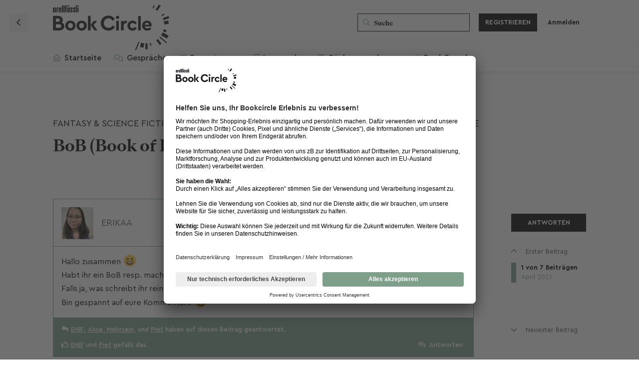

--- FILE ---
content_type: text/html; charset=utf-8
request_url: https://bookcircle.orellfuessli.ch/d/4935-bob-book-of-books
body_size: 26424
content:
<!doctype html>
<html  dir="ltr"        lang="de" >
    <head>
        <meta charset="utf-8">
        <title>BoB (Book of Books) - Book Circle Community</title>

        <link rel="stylesheet" href="https://bookcircle.orellfuessli.ch/assets/forum.css?v=d6ec27db">
<link rel="canonical" href="https://bookcircle.orellfuessli.ch/d/4935-bob-book-of-books">
<link rel="preload" href="https://bookcircle.orellfuessli.ch/assets/forum.css?v=d6ec27db" as="style">
<link rel="preload" href="https://bookcircle.orellfuessli.ch/assets/forum.js?v=ad38cf46" as="script">
<link rel="preload" href="https://bookcircle.orellfuessli.ch/assets/forum-de.js?v=00b54245" as="script">
<link rel="preload" href="https://kit.fontawesome.com/8f63f2cf62.js" as="script" crossorigin="anonymous">
<meta name="viewport" content="width=device-width, initial-scale=1, maximum-scale=1, minimum-scale=1">
<meta name="description" content="Hallo zusammen 😀 Habt ihr ein BoB resp. macht ihr Gebrauch davon? Falls ja, was schreibt ihr rein? Und wie lange macht ihr das schon? Bin gespannt auf eure...">
<meta name="theme-color" content="#7EA08B">
<meta name="application-name" content="Book Circle Community">
<meta name="robots" content="index, follow">
<meta name="twitter:card" content="summary_large_image">
<meta name="twitter:image" content="https://bookcircle.orellfuessli.ch/assets/logo-hy8ozmqs.png">
<meta name="twitter:title" content="BoB (Book of Books)">
<meta name="article:published_time" content="2021-04-29T09:21:35+00:00">
<meta name="twitter:description" content="Hallo zusammen 😀 Habt ihr ein BoB resp. macht ihr Gebrauch davon? Falls ja, was schreibt ihr rein? Und wie lange macht ihr das schon? Bin gespannt auf eure...">
<meta name="twitter:url" content="https://bookcircle.orellfuessli.ch/d/4935-bob-book-of-books">
<link rel="shortcut icon" href="https://bookcircle.orellfuessli.ch/assets/favicon-jgqvbgv9.png">
<meta property="og:site_name" content="Book Circle Community">
<meta property="og:type" content="article">
<meta property="og:image" content="https://bookcircle.orellfuessli.ch/assets/logo-hy8ozmqs.png">
<meta property="og:title" content="BoB (Book of Books)">
<meta property="og:description" content="Hallo zusammen 😀 Habt ihr ein BoB resp. macht ihr Gebrauch davon? Falls ja, was schreibt ihr rein? Und wie lange macht ihr das schon? Bin gespannt auf eure...">
<meta property="og:url" content="https://bookcircle.orellfuessli.ch/d/4935-bob-book-of-books">
<script type="application/ld+json">[{"@context":"http:\/\/schema.org","@type":"QAPage","publisher":{"@type":"Organization","name":"Book Circle Community","url":"https:\/\/bookcircle.orellfuessli.ch","description":"Tausche Rezensionen aus, nimm an Leserunden teil und finde Deine n\u00e4chsten Lieblingsb\u00fccher!","logo":"https:\/\/bookcircle.orellfuessli.ch\/assets\/logo-hy8ozmqs.png"},"image":"https:\/\/bookcircle.orellfuessli.ch\/assets\/logo-hy8ozmqs.png","headline":"BoB (Book of Books)","datePublished":"2021-04-29T09:21:35+00:00","description":"Hallo zusammen \ud83d\ude00 Habt ihr ein BoB resp. macht ihr Gebrauch davon? Falls ja, was schreibt ihr rein? Und wie lange macht ihr das schon? Bin gespannt auf eure...","url":"https:\/\/bookcircle.orellfuessli.ch\/d\/4935-bob-book-of-books","mainEntity":{"@type":"Question","name":"BoB (Book of Books)","text":"\u003Cp\u003EHallo zusammen \ud83d\ude00 \u003Cbr\u003E\nHabt ihr ein BoB resp. macht ihr Gebrauch davon?\u003Cbr\u003E\nFalls ja, was schreibt ihr rein? Und wie lange macht ihr das schon?\u003Cbr\u003E\nBin gespannt auf eure Kommentare \ud83d\ude06\u003C\/p\u003E ","dateCreated":"2021-04-29T09:21:35+00:00","author":{"@type":"Person","name":"ErikaA"},"answerCount":6,"suggestedAnswer":[{"@type":"Answer","text":"\u003Cp\u003E\u003Ca href=\"https:\/\/bookcircle.orellfuessli.ch\/d\/4935-bob-book-of-books\/1\" class=\"PostMention\" data-id=\"11335\" rel=\"\" target=\"\"\u003EErikaA\u003C\/a\u003E Ich habe dieses Jahr damit begonnen und halte die meisten gelesenen B\u00fccher darin fest.\u003C\/p\u003E","dateCreated":"2021-04-30T14:17:14+00:00","url":"https:\/\/bookcircle.orellfuessli.ch\/d\/4935-bob-book-of-books\/2","author":{"@type":"Person","name":"ENIF"},"upvoteCount":2},{"@type":"Answer","text":"\u003Cp\u003EEigentlich h\u00e4tte ich aufgrund meiner Lehre damit angefangen\u2026 Aber ich bin in diesem Bereich leider nicht so diszipliniert \ud83d\ude05  Aber jetzt schreibe ich einiges hier in die Community - das ist fast dasselbe \ud83d\ude04\u003C\/p\u003E ","dateCreated":"2021-04-30T14:29:23+00:00","url":"https:\/\/bookcircle.orellfuessli.ch\/d\/4935-bob-book-of-books\/3","author":{"@type":"Person","name":"Y_Ninck"},"upvoteCount":3},{"@type":"Answer","text":"\u003Cp\u003E\u003Ca href=\"https:\/\/bookcircle.orellfuessli.ch\/d\/4935-bob-book-of-books\/1\" class=\"PostMention\" data-id=\"11335\" rel=\"\" target=\"\"\u003EErikaA\u003C\/a\u003E Ich f\u00fchre seit l\u00e4ngerem ein B\u00fccherjournal. Zwei Jahre sind es jetzt glaube ich. Ich schreibe jeweils die bibliographischen Angaben auf wie Verlag, \u00dcbersetzung, ISBN, Seitenzahl, Autor*in etc. Dann schreibe ich einen kleinen Text dazu, was das Buch in mir angeregt hat, wor\u00fcber es mich zum Nachdenken gebracht hat. Ich setze mich mit der Sprache auseinander, was mir gefallen und was mich eventuell irritiert hat. Am Ende des Jahres schaue ich mir alles noch einmal an, schreibe auf wie viele B\u00fccher, Seiten, Genres ich gelesen habe. Aus welchen Sprachen die B\u00fccher \u00fcbersetzt wurden und wie viel fremdsprachige B\u00fccher ich in der Originalsprache gelesen habe, wie viele H\u00f6rb\u00fccher dabei waren, etc. Ich finde es jeweils spannend zu sehen, wo mich mein Lesejahr hingef\u00fchrt hat und was mich immer noch \u201cverfolgt\u201d und besch\u00e4ftigt. \ud83d\ude01\u003C\/p\u003E ","dateCreated":"2021-05-05T04:46:44+00:00","url":"https:\/\/bookcircle.orellfuessli.ch\/d\/4935-bob-book-of-books\/4","author":{"@type":"Person","name":"Alice_Mehrsein"},"upvoteCount":4},{"@type":"Answer","text":"\u003Cp\u003E\u003Ca href=\"https:\/\/bookcircle.orellfuessli.ch\/d\/4935-bob-book-of-books\/1\" class=\"PostMention\" data-id=\"11335\" rel=\"\" target=\"\"\u003EErikaA\u003C\/a\u003E Mache ich auch. Obwohl: es ist eine Tabelle, in der ich Titel, Autor, Seite, Erscheinungsjahr, Lesedatum (Start, Ende), ISBN, Verlag, etc. reinschreibe. Ab und zu schreibe ich eine Rezension (viel zu wenig), dazu nutze ich aber Word.\u003C\/p\u003E","dateCreated":"2021-05-07T16:53:03+00:00","url":"https:\/\/bookcircle.orellfuessli.ch\/d\/4935-bob-book-of-books\/5","author":{"@type":"Person","name":"Piet"},"upvoteCount":1},{"@type":"Answer","text":"\u003Cp\u003EIch habe verschiedene kleine Notizb\u00fcchlein, in welche ich meine H\u00f6rb\u00fccher und E-Books schreibe. F\u00fcr die handfesten B\u00fccher habe ich kein Buch, da die meisten in meinem Regal stehen. Ich schreibe mir aber gerne einige Stellen raus, die mich in irgendeiner Weise ber\u00fchren. Ausserdem habe ich ein Notizbuch mit meinen Gedanken zu einigen B\u00fccher, dies hilft mir vor allem, wenn ich zu viel dar\u00fcber nachdenke. So kann ich meine Gedanken loswerden und mich wieder auf die Uni konzentrieren.\u003C\/p\u003E","dateCreated":"2021-05-08T08:09:52+00:00","url":"https:\/\/bookcircle.orellfuessli.ch\/d\/4935-bob-book-of-books\/6","author":{"@type":"Person","name":"fabienne"},"upvoteCount":2},{"@type":"Answer","text":"\u003Cp\u003EIch benutze eine App. Die heisst \u003Cstrong\u003Emy Reading Record\u003C\/strong\u003E Da muss ich nicht so viel schreiben. Ich vermerke einfach, wenn ich ein Buch beginne und dann wieder wenn ich es beende und gebe eine Sterne-Bewertung ab. Ein Buchtagebuch zu f\u00fchren, daf\u00fcr bin ich nicht diszipliniert genug.\u003C\/p\u003E","dateCreated":"2021-05-08T09:33:37+00:00","url":"https:\/\/bookcircle.orellfuessli.ch\/d\/4935-bob-book-of-books\/7","author":{"@type":"Person","name":"Dani_Bookdragon"},"upvoteCount":2}]}},{"@context":"http:\/\/schema.org","@type":"BreadcrumbList","itemListElement":{"@type":"ListItem","name":"Liebesromane","item":"https:\/\/bookcircle.orellfuessli.ch\/t\/liebesromane","position":5}},{"@context":"http:\/\/schema.org","@type":"WebSite","url":"https:\/\/bookcircle.orellfuessli.ch\/","potentialAction":{"@type":"SearchAction","target":"https:\/\/bookcircle.orellfuessli.ch\/?q={search_term_string}","query-input":"required name=search_term_string"}}]</script>
<script src='https://kit.fontawesome.com/8f63f2cf62.js' crossorigin='anonymous'></script>
 <!-- Facebook Pixel Code --><script type="text/plain" data-usercentrics="Facebook Pixel">!function(e,t,n,c,o,a,f){e.fbq||(o=e.fbq=function(){o.callMethod?o.callMethod.apply(o,arguments):o.queue.push(arguments)},e._fbq||(e._fbq=o),(o.push=o).loaded=!0,o.version="2.0",o.queue=[],(a=t.createElement(n)).async=!0,a.src="https://connect.facebook.net/en_US/fbevents.js",(f=t.getElementsByTagName(n)[0]).parentNode.insertBefore(a,f))}(window,document,"script"),fbq("init","462972784988148"),fbq("track","PageView")</script><noscript><img height=1 src="https://www.facebook.com/tr?id=462972784988148&ev=PageView&noscript=1"style=display:none width=1></noscript><!-- End Facebook Pixel Code -->
<!-- Global site tag (gtag.js) - Google Marketing Platform --> <script async type="text/plain" data-usercentrics="Google Global Site Tag" src="https://www.googletagmanager.com/gtag/js?id=DC-9327407"></script> <script>   window.dataLayer = window.dataLayer || [];   function gtag(){dataLayer.push(arguments);}   gtag('js', new Date());    gtag('config', 'DC-9327407'); </script>
<link   rel="preload"   href="https://assets.thalia.media/red/cms/components/header-global-logo/assets/icon-brandlogo--orellfuessli.svg"   as="image" />
<meta name="facebook-domain-verification" content="8m41353fqh7porne4kqgb0ffrg4o2y">
<meta name="google-site-verification" content="2lV2Gx1kXcRwaVbIIouAGnAC4xTHx2YmYL6G0_FY3a0" />
<!-- Google tag (gtag.js) --> <script async type="text/plain" data-usercentrics="Google Analytics" src=https://www.googletagmanager.com/gtag/js?id=G-DS67FCT3J5></script> <script> window.dataLayer = window.dataLayer || []; function gtag(){dataLayer.push(arguments);} gtag('js', new Date()); gtag('config', 'G-DS67FCT3J5'); </script>
<script id="usercentrics-cmp" data-settings-id="gdNyYX8gIbs6eq" src="https://app.usercentrics.eu/browser-ui/latest/loader.js" data-tcf-enabled></script>
<meta name="google-adsense-account" content="ca-pub-9106118065576001">
<script src="https://challenges.cloudflare.com/turnstile/v0/api.js?render=explicit"></script>
    </head>

    <body>
        <div id="app" class="App">

    <div id="app-navigation" class="App-navigation"></div>

    <div id="drawer" class="App-drawer">

        <header id="header" class="App-header">
            <div id="header-navigation" class="Header-navigation"></div>
            <div class="container">
                <div class="Header-title">
                    <a href="https://bookcircle.orellfuessli.ch" id="home-link">
                                                    <img src="https://bookcircle.orellfuessli.ch/assets/logo-hy8ozmqs.png" alt="Book Circle Community" class="Header-logo">
                                            </a>
                </div>
                <div id="header-primary" class="Header-primary"></div>
                <div id="header-secondary" class="Header-secondary"></div>
            </div>
        </header>

    </div>

    <main class="App-content">
        <div id="content"></div>

        <div id="flarum-loading" style="display: none">
    Ladevorgang läuft…
</div>

<noscript>
    <div class="Alert">
        <div class="container">
            Dieses Forum ist für moderne Browser mit JavaScript optimiert.
        </div>
    </div>
</noscript>

<div id="flarum-loading-error" style="display: none">
    <div class="Alert">
        <div class="container">
            Beim Laden dieser Seite ist ein Fehler aufgetreten.
        </div>
    </div>
</div>

<noscript id="flarum-content">
    <div class="container">
    <h1>BoB (Book of Books)</h1>

    <div>
                    <article>
                                <div class="PostUser"><h3 class="PostUser-name">ErikaA</h3></div>
                <div class="Post-body">
                    <p>Hallo zusammen 😀 <br>
Habt ihr ein BoB resp. macht ihr Gebrauch davon?<br>
Falls ja, was schreibt ihr rein? Und wie lange macht ihr das schon?<br>
Bin gespannt auf eure Kommentare 😆</p> 
                </div>
            </article>

            <hr>
                    <article>
                                <div class="PostUser"><h3 class="PostUser-name">ENIF</h3></div>
                <div class="Post-body">
                    <p><a href="https://bookcircle.orellfuessli.ch/d/4935-bob-book-of-books/1" class="PostMention" data-id="11335" rel="" target="">ErikaA</a> Ich habe dieses Jahr damit begonnen und halte die meisten gelesenen Bücher darin fest.</p>
                </div>
            </article>

            <hr>
                    <article>
                                <div class="PostUser"><h3 class="PostUser-name">Alice_Mehrsein</h3></div>
                <div class="Post-body">
                    <p><a href="https://bookcircle.orellfuessli.ch/d/4935-bob-book-of-books/1" class="PostMention" data-id="11335" rel="" target="">ErikaA</a> Ich führe seit längerem ein Bücherjournal. Zwei Jahre sind es jetzt glaube ich. Ich schreibe jeweils die bibliographischen Angaben auf wie Verlag, Übersetzung, ISBN, Seitenzahl, Autor*in etc. Dann schreibe ich einen kleinen Text dazu, was das Buch in mir angeregt hat, worüber es mich zum Nachdenken gebracht hat. Ich setze mich mit der Sprache auseinander, was mir gefallen und was mich eventuell irritiert hat. Am Ende des Jahres schaue ich mir alles noch einmal an, schreibe auf wie viele Bücher, Seiten, Genres ich gelesen habe. Aus welchen Sprachen die Bücher übersetzt wurden und wie viel fremdsprachige Bücher ich in der Originalsprache gelesen habe, wie viele Hörbücher dabei waren, etc. Ich finde es jeweils spannend zu sehen, wo mich mein Lesejahr hingeführt hat und was mich immer noch “verfolgt” und beschäftigt. 😁</p> 
                </div>
            </article>

            <hr>
                    <article>
                                <div class="PostUser"><h3 class="PostUser-name">Piet</h3></div>
                <div class="Post-body">
                    <p><a href="https://bookcircle.orellfuessli.ch/d/4935-bob-book-of-books/1" class="PostMention" data-id="11335" rel="" target="">ErikaA</a> Mache ich auch. Obwohl: es ist eine Tabelle, in der ich Titel, Autor, Seite, Erscheinungsjahr, Lesedatum (Start, Ende), ISBN, Verlag, etc. reinschreibe. Ab und zu schreibe ich eine Rezension (viel zu wenig), dazu nutze ich aber Word.</p>
                </div>
            </article>

            <hr>
                    <article>
                                <div class="PostUser"><h3 class="PostUser-name">Y_Ninck</h3></div>
                <div class="Post-body">
                    <p>Eigentlich hätte ich aufgrund meiner Lehre damit angefangen… Aber ich bin in diesem Bereich leider nicht so diszipliniert 😅  Aber jetzt schreibe ich einiges hier in die Community - das ist fast dasselbe 😄</p> 
                </div>
            </article>

            <hr>
                    <article>
                                <div class="PostUser"><h3 class="PostUser-name">fabienne</h3></div>
                <div class="Post-body">
                    <p>Ich habe verschiedene kleine Notizbüchlein, in welche ich meine Hörbücher und E-Books schreibe. Für die handfesten Bücher habe ich kein Buch, da die meisten in meinem Regal stehen. Ich schreibe mir aber gerne einige Stellen raus, die mich in irgendeiner Weise berühren. Ausserdem habe ich ein Notizbuch mit meinen Gedanken zu einigen Bücher, dies hilft mir vor allem, wenn ich zu viel darüber nachdenke. So kann ich meine Gedanken loswerden und mich wieder auf die Uni konzentrieren.</p>
                </div>
            </article>

            <hr>
                    <article>
                                <div class="PostUser"><h3 class="PostUser-name">Dani_Bookdragon</h3></div>
                <div class="Post-body">
                    <p>Ich benutze eine App. Die heisst <strong>my Reading Record</strong> Da muss ich nicht so viel schreiben. Ich vermerke einfach, wenn ich ein Buch beginne und dann wieder wenn ich es beende und gebe eine Sterne-Bewertung ab. Ein Buchtagebuch zu führen, dafür bin ich nicht diszipliniert genug.</p>
                </div>
            </article>

            <hr>
            </div>

    
    </div>

</noscript>


        <div class="App-composer">
            <div class="container">
                <div id="composer"></div>
            </div>
        </div>
    </main>

</div>

<!--
Ereignis-Snippet für Bookcircle Community Page View auf : bitte nicht entfernen.
Fügen Sie dieses Snippet auf Seiten mit Ereignissen ein, für die Sie das Tracking eingerichtet haben.
Erstellungsdatum: 09/16/2021
-->
<noscript>
	<img
	src=https://ad.doubleclick.net/ddm/activity/src=9327407;type=bookc0;cat=bookc00;u30=[user.device];u31=[user.alter];u32=[user.geschlecht];u33=[user.plz];u34=[user.ort];dc_lat=;dc_rdid=;tag_for_child_directed_treatment=;tfua=;npa=;gdpr=${GDPR};gdpr_consent=${GDPR_CONSENT_755};ord=1?
	width="1" height="1" alt=""/>
</noscript>

<!-- Ende des Ereignis-Snippets: bitte nicht entfernen -->



        <div id="modal"></div>
        <div id="alerts"></div>

        <script>
            document.getElementById('flarum-loading').style.display = 'block';
            var flarum = {extensions: {}};
        </script>

        <script src="https://bookcircle.orellfuessli.ch/assets/forum.js?v=ad38cf46"></script>
<script src="https://bookcircle.orellfuessli.ch/assets/forum-de.js?v=00b54245"></script>

        <script id="flarum-json-payload" type="application/json">{"resources":[{"type":"forums","id":"1","attributes":{"title":"Book Circle Community","description":"Tausche Rezensionen aus, nimm an Leserunden teil und finde Deine n\u00e4chsten Lieblingsb\u00fccher!","showLanguageSelector":false,"baseUrl":"https:\/\/bookcircle.orellfuessli.ch","basePath":"","baseOrigin":"https:\/\/bookcircle.orellfuessli.ch","debug":false,"apiUrl":"https:\/\/bookcircle.orellfuessli.ch\/api","welcomeTitle":"\u003Cspan class=\u0022BCQuote opening\u0022\u003E\u003C\/span\u003EWillkommen in der \u003C\/br\u003E\u003Cmark\u003EBook Circle Community! \u003C\/mark\u003E","welcomeMessage":"Die Lese-Community von Orell F\u00fcssli. Lass Dich von der Welt der B\u00fccher inspirieren und entdecke spannende Empfehlungen. Bewerte Deine gelesenen B\u00fccher, tausch Dich mit anderen Lesebegeisterten aus, erstelle pers\u00f6nliche B\u00fccherregale, nimm an Leserunden teil, und teile Deine Liebe zum Lesen. Wir freuen uns auf Dich!\n\u003Cspan class=\u0022BCQuote closing\u0022\u003E\u003C\/span\u003E","themePrimaryColor":"#7EA08B","themeSecondaryColor":"#000","logoUrl":"https:\/\/bookcircle.orellfuessli.ch\/assets\/logo-hy8ozmqs.png","faviconUrl":"https:\/\/bookcircle.orellfuessli.ch\/assets\/favicon-jgqvbgv9.png","headerHtml":"","footerHtml":"\u003C!--\nEreignis-Snippet f\u00fcr Bookcircle Community Page View auf : bitte nicht entfernen.\nF\u00fcgen Sie dieses Snippet auf Seiten mit Ereignissen ein, f\u00fcr die Sie das Tracking eingerichtet haben.\nErstellungsdatum: 09\/16\/2021\n--\u003E\n\u003Cnoscript\u003E\n\t\u003Cimg\n\tsrc=https:\/\/ad.doubleclick.net\/ddm\/activity\/src=9327407;type=bookc0;cat=bookc00;u30=[user.device];u31=[user.alter];u32=[user.geschlecht];u33=[user.plz];u34=[user.ort];dc_lat=;dc_rdid=;tag_for_child_directed_treatment=;tfua=;npa=;gdpr=${GDPR};gdpr_consent=${GDPR_CONSENT_755};ord=1?\n\twidth=\u00221\u0022 height=\u00221\u0022 alt=\u0022\u0022\/\u003E\n\u003C\/noscript\u003E\n\n\u003C!-- Ende des Ereignis-Snippets: bitte nicht entfernen --\u003E\n","allowSignUp":true,"defaultRoute":"\/home","canViewForum":true,"canStartDiscussion":false,"canSearchUsers":true,"canCreateAccessToken":false,"canModerateAccessTokens":false,"assetsBaseUrl":"https:\/\/bookcircle.orellfuessli.ch\/assets","canViewFlags":false,"guidelinesUrl":"\/p\/6-community-nutzungsbedingungen","canBypassTagCounts":false,"minPrimaryTags":"1","maxPrimaryTags":"5","minSecondaryTags":"0","maxSecondaryTags":"3","allowUsernameMentionFormat":true,"canStartPolls":false,"canStartGlobalPolls":false,"canUploadPollImages":false,"globalPollsEnabled":false,"allowPollOptionImage":false,"pollMaxOptions":10,"fof-oauth":[null,null,null,null,null,null,null,{"name":"oft","icon":"of-icon","priority":0}],"fof-oauth.only_icons":false,"fof-oauth.popupWidth":826,"fof-oauth.popupHeight":446,"fof-oauth.fullscreenPopup":false,"fof-terms.signup-legal-text":null,"fof-terms.hide-updated-at":false,"fof-terms.date-format":"YYYY-MM-DD","fof-terms.canSeeUserPoliciesState":false,"canSeeUserDirectoryLink":false,"userDirectoryDefaultSort":"newest","userDirectorySmallCards":false,"userDirectoryDisableGlobalSearchSource":false,"userDirectoryLinkGroupMentions":true,"canStartPrivateDiscussion":false,"canStartPrivateDiscussionWithUsers":false,"canAddMoreThanTwoUserRecipients":false,"canStartPrivateDiscussionWithGroups":false,"canStartPrivateDiscussionWithBlockers":false,"byobu.icon-badge":"far fa-comment-alt","byobu.icon-postAction":"far fa-comment-alt","formulaireShowHistoryControls":false,"formulaireShowSideNavOnSubmission":false,"formulaireCheckboxStyle":"far-square","formulaireRadioStyle":"far-circle","formulaireHorizontalLayout":["DiscussionEdit","DiscussionView","DiscussionComposer"],"formulaireUniformComposerLayout":false,"formulaireNoByobuFields":false,"glowingblue-core.realtime-login":true,"glowingblue-core.add-tag-slug":false,"glowingblue-core.alternative-sub_tags-design":false,"glowingblue-core.improve-tag_tile-footer":false,"glowingblue-core.allow-html-in-hero":true,"glowingblue-core.random-signup-generator":false,"glowingblue-core.sign_up_alert_enabled":true,"glowingblue-core.sign_up_alert_wait_time":"30","glowingblue-core.max_sign_up_alerts":"5","ianm-follow-users.button-on-profile":false,"ianm-follow-users.stats-on-profile":true,"canSaveDrafts":false,"canScheduleDrafts":false,"drafts.enableScheduledDrafts":true,"glowingblue-welcome-page.page_id":"3","canViewAchievementUsers":true,"glowingblue-gamilytics.pageVisitsWhitelist":"[{\u0022slug\u0022:\u0022all-discussions\u0022,\u0022rule\u0022:\u0022\/^\\\\\/all$\/\u0022},{\u0022slug\u0022:\u0022discussion\u0022,\u0022rule\u0022:\u0022\/^\\\\\/d\\\\\/(([0-9]+)-(.*))(\\\\\/)?([0-9]+)?$\/i\u0022},{\u0022slug\u0022:\u0022user-discussions\u0022,\u0022rule\u0022:\u0022\/^\\\\\/u\\\\\/[a-z0-9_-]+\\\\\/discussions$\/i\u0022}]","glowingblue-gamilytics.gamification.enabled":true,"glowingblue-gamilytics.exp.enabled":true,"glowingblue-gamilytics.exp.show":true,"glowingblue-gamilytics.levels.enabled":false,"glowingblue-gamilytics.levels.show":false,"glowingblue-gamilytics.leaderboard.hide_self_card":true,"glowingblue-gamilytics.leaderboard.hide_time_filter":false,"glowingblue-gamilytics.leaderboard.hide_group_filter":true,"glowingblue-gamilytics.leaderboard.hide_level_filter":true,"glowingblue-orellfuessli.leaderboard_range":"7","adsenseTestScript":"","adsenseTestCode":"\u003Cins class=\u0022adsbygoogle\u0022\n     style=\u0022display:block\u0022\n     data-ad-client=\u0022ca-pub-9106118065576001\u0022\n     data-ad-slot=\u00224803362399\u0022\n     data-ad-format=\u0022auto\u0022\n     data-full-width-responsive=\u0022true\u0022\u003E\u003C\/ins\u003E","adSenseTags":[],"canAddToWishlist":true,"canViewBookshelves":true,"fof-upload.canUpload":false,"fof-upload.canDownload":false,"fof-upload.composerButtonVisiblity":"both","glowingblue-orell-rezensionen.export_on_create":false,"glowingblue-orell-rezensionen.review_feature_alert_enabled":false,"glowingblue-orell-rezensionen.review_feature_alert_delay":30,"glowingblue-password-strength.weakColor":"252, 91, 63","glowingblue-password-strength.mediumColor":"249,197,117","glowingblue-password-strength.strongColor":"111, 213, 127","glowingblue-password-strength.enableInputColor":true,"glowingblue-password-strength.enableInputBorderColor":true,"glowingblue-password-strength.enablePasswordToggle":true,"psWeakColor":"rgb(252, 91, 63)","psMediumColor":"rgb(249,197,117)","psStrongColor":"rgb(111, 213, 127)","psEnableInputColor":true,"psEnableInputBorderColor":true,"psEnablePasswordToggle":true,"fof-user-bio.maxLength":1000,"fof-user-bio.maxLines":0,"kilowhatMailingCanMailAll":false,"kilowhatMailingCanMailIndividual":false,"emojioneAreaEnableSearch":true,"emojioneAreaEnableRecent":true,"emojioneAreaEnableTones":true,"emojioneAreaFiltersPositionBottom":false,"emojioneAreaSearchPositionBottom":false,"emojioneAreaHideFlarumButton":true,"blomstra-turnstile.site_key":"0x4AAAAAAAEkDkONv4Crqzhw","turnstile_dark_mode":false,"blomstra-turnstile.signup":true,"blomstra-turnstile.signin":false,"blomstra-turnstile.forgot":true,"toggleRichTextEditorButton":false},"relationships":{"groups":{"data":[{"type":"groups","id":"2"},{"type":"groups","id":"3"},{"type":"groups","id":"4"},{"type":"groups","id":"5"},{"type":"groups","id":"6"},{"type":"groups","id":"8"},{"type":"groups","id":"9"},{"type":"groups","id":"15"},{"type":"groups","id":"16"},{"type":"groups","id":"17"},{"type":"groups","id":"18"},{"type":"groups","id":"19"},{"type":"groups","id":"20"},{"type":"groups","id":"21"},{"type":"groups","id":"22"},{"type":"groups","id":"23"},{"type":"groups","id":"24"},{"type":"groups","id":"25"},{"type":"groups","id":"26"},{"type":"groups","id":"27"},{"type":"groups","id":"28"},{"type":"groups","id":"29"},{"type":"groups","id":"30"},{"type":"groups","id":"31"},{"type":"groups","id":"32"},{"type":"groups","id":"33"},{"type":"groups","id":"34"},{"type":"groups","id":"35"},{"type":"groups","id":"36"},{"type":"groups","id":"37"},{"type":"groups","id":"38"},{"type":"groups","id":"39"},{"type":"groups","id":"40"},{"type":"groups","id":"41"},{"type":"groups","id":"42"},{"type":"groups","id":"43"},{"type":"groups","id":"44"},{"type":"groups","id":"45"},{"type":"groups","id":"46"},{"type":"groups","id":"47"},{"type":"groups","id":"48"},{"type":"groups","id":"49"},{"type":"groups","id":"50"},{"type":"groups","id":"51"},{"type":"groups","id":"52"},{"type":"groups","id":"53"},{"type":"groups","id":"54"},{"type":"groups","id":"56"},{"type":"groups","id":"57"},{"type":"groups","id":"58"},{"type":"groups","id":"60"},{"type":"groups","id":"61"},{"type":"groups","id":"62"},{"type":"groups","id":"63"},{"type":"groups","id":"64"},{"type":"groups","id":"65"},{"type":"groups","id":"66"},{"type":"groups","id":"67"},{"type":"groups","id":"69"},{"type":"groups","id":"71"},{"type":"groups","id":"72"},{"type":"groups","id":"73"},{"type":"groups","id":"74"},{"type":"groups","id":"76"},{"type":"groups","id":"77"},{"type":"groups","id":"78"},{"type":"groups","id":"79"},{"type":"groups","id":"80"},{"type":"groups","id":"81"},{"type":"groups","id":"82"},{"type":"groups","id":"83"},{"type":"groups","id":"84"},{"type":"groups","id":"85"},{"type":"groups","id":"86"},{"type":"groups","id":"87"},{"type":"groups","id":"88"},{"type":"groups","id":"89"},{"type":"groups","id":"90"},{"type":"groups","id":"91"},{"type":"groups","id":"92"},{"type":"groups","id":"93"},{"type":"groups","id":"94"},{"type":"groups","id":"95"},{"type":"groups","id":"96"},{"type":"groups","id":"97"},{"type":"groups","id":"98"},{"type":"groups","id":"99"},{"type":"groups","id":"100"},{"type":"groups","id":"101"},{"type":"groups","id":"102"},{"type":"groups","id":"103"},{"type":"groups","id":"104"},{"type":"groups","id":"105"},{"type":"groups","id":"106"},{"type":"groups","id":"107"},{"type":"groups","id":"108"},{"type":"groups","id":"109"},{"type":"groups","id":"110"},{"type":"groups","id":"111"},{"type":"groups","id":"112"},{"type":"groups","id":"113"},{"type":"groups","id":"114"},{"type":"groups","id":"115"},{"type":"groups","id":"116"},{"type":"groups","id":"117"},{"type":"groups","id":"118"},{"type":"groups","id":"119"},{"type":"groups","id":"120"},{"type":"groups","id":"121"},{"type":"groups","id":"122"},{"type":"groups","id":"123"},{"type":"groups","id":"124"},{"type":"groups","id":"125"},{"type":"groups","id":"126"},{"type":"groups","id":"127"},{"type":"groups","id":"128"},{"type":"groups","id":"129"},{"type":"groups","id":"130"},{"type":"groups","id":"131"},{"type":"groups","id":"132"},{"type":"groups","id":"133"},{"type":"groups","id":"134"},{"type":"groups","id":"135"},{"type":"groups","id":"136"},{"type":"groups","id":"137"},{"type":"groups","id":"138"},{"type":"groups","id":"139"},{"type":"groups","id":"140"},{"type":"groups","id":"141"},{"type":"groups","id":"142"},{"type":"groups","id":"143"},{"type":"groups","id":"144"},{"type":"groups","id":"145"},{"type":"groups","id":"146"},{"type":"groups","id":"147"},{"type":"groups","id":"148"},{"type":"groups","id":"149"},{"type":"groups","id":"150"},{"type":"groups","id":"151"},{"type":"groups","id":"152"},{"type":"groups","id":"153"},{"type":"groups","id":"154"},{"type":"groups","id":"155"},{"type":"groups","id":"156"},{"type":"groups","id":"157"},{"type":"groups","id":"158"},{"type":"groups","id":"159"},{"type":"groups","id":"160"},{"type":"groups","id":"161"},{"type":"groups","id":"162"},{"type":"groups","id":"163"},{"type":"groups","id":"164"},{"type":"groups","id":"165"},{"type":"groups","id":"166"},{"type":"groups","id":"167"},{"type":"groups","id":"168"},{"type":"groups","id":"169"},{"type":"groups","id":"170"},{"type":"groups","id":"171"},{"type":"groups","id":"172"},{"type":"groups","id":"173"},{"type":"groups","id":"174"},{"type":"groups","id":"175"},{"type":"groups","id":"176"},{"type":"groups","id":"177"},{"type":"groups","id":"178"},{"type":"groups","id":"179"},{"type":"groups","id":"180"},{"type":"groups","id":"181"},{"type":"groups","id":"182"},{"type":"groups","id":"183"},{"type":"groups","id":"184"},{"type":"groups","id":"185"},{"type":"groups","id":"186"},{"type":"groups","id":"187"},{"type":"groups","id":"188"},{"type":"groups","id":"189"},{"type":"groups","id":"190"},{"type":"groups","id":"191"},{"type":"groups","id":"192"},{"type":"groups","id":"193"},{"type":"groups","id":"194"},{"type":"groups","id":"195"},{"type":"groups","id":"196"},{"type":"groups","id":"197"},{"type":"groups","id":"198"},{"type":"groups","id":"199"},{"type":"groups","id":"200"},{"type":"groups","id":"201"},{"type":"groups","id":"202"},{"type":"groups","id":"203"},{"type":"groups","id":"204"},{"type":"groups","id":"205"},{"type":"groups","id":"206"},{"type":"groups","id":"207"},{"type":"groups","id":"208"},{"type":"groups","id":"209"},{"type":"groups","id":"210"},{"type":"groups","id":"211"},{"type":"groups","id":"212"},{"type":"groups","id":"213"},{"type":"groups","id":"214"},{"type":"groups","id":"215"},{"type":"groups","id":"216"},{"type":"groups","id":"217"},{"type":"groups","id":"218"},{"type":"groups","id":"219"},{"type":"groups","id":"220"},{"type":"groups","id":"221"},{"type":"groups","id":"222"},{"type":"groups","id":"223"},{"type":"groups","id":"224"},{"type":"groups","id":"225"},{"type":"groups","id":"226"},{"type":"groups","id":"227"},{"type":"groups","id":"228"},{"type":"groups","id":"230"},{"type":"groups","id":"231"},{"type":"groups","id":"232"},{"type":"groups","id":"233"},{"type":"groups","id":"234"},{"type":"groups","id":"235"},{"type":"groups","id":"236"},{"type":"groups","id":"237"},{"type":"groups","id":"238"},{"type":"groups","id":"239"},{"type":"groups","id":"240"},{"type":"groups","id":"241"},{"type":"groups","id":"242"},{"type":"groups","id":"243"},{"type":"groups","id":"244"},{"type":"groups","id":"245"},{"type":"groups","id":"246"},{"type":"groups","id":"247"},{"type":"groups","id":"248"},{"type":"groups","id":"249"},{"type":"groups","id":"250"},{"type":"groups","id":"251"},{"type":"groups","id":"252"},{"type":"groups","id":"253"},{"type":"groups","id":"254"},{"type":"groups","id":"255"},{"type":"groups","id":"256"},{"type":"groups","id":"257"},{"type":"groups","id":"258"},{"type":"groups","id":"259"},{"type":"groups","id":"260"},{"type":"groups","id":"261"},{"type":"groups","id":"262"},{"type":"groups","id":"263"},{"type":"groups","id":"264"},{"type":"groups","id":"265"},{"type":"groups","id":"266"},{"type":"groups","id":"267"},{"type":"groups","id":"268"},{"type":"groups","id":"269"},{"type":"groups","id":"270"},{"type":"groups","id":"271"},{"type":"groups","id":"272"},{"type":"groups","id":"273"},{"type":"groups","id":"274"},{"type":"groups","id":"275"},{"type":"groups","id":"276"},{"type":"groups","id":"277"},{"type":"groups","id":"278"},{"type":"groups","id":"279"},{"type":"groups","id":"280"},{"type":"groups","id":"281"},{"type":"groups","id":"282"},{"type":"groups","id":"283"},{"type":"groups","id":"284"},{"type":"groups","id":"285"},{"type":"groups","id":"286"},{"type":"groups","id":"287"},{"type":"groups","id":"288"},{"type":"groups","id":"289"},{"type":"groups","id":"290"},{"type":"groups","id":"291"},{"type":"groups","id":"292"},{"type":"groups","id":"293"},{"type":"groups","id":"294"},{"type":"groups","id":"295"},{"type":"groups","id":"296"},{"type":"groups","id":"297"},{"type":"groups","id":"298"},{"type":"groups","id":"299"},{"type":"groups","id":"300"},{"type":"groups","id":"301"},{"type":"groups","id":"302"},{"type":"groups","id":"303"},{"type":"groups","id":"304"},{"type":"groups","id":"305"},{"type":"groups","id":"306"},{"type":"groups","id":"307"},{"type":"groups","id":"308"},{"type":"groups","id":"309"},{"type":"groups","id":"310"},{"type":"groups","id":"311"},{"type":"groups","id":"312"},{"type":"groups","id":"313"},{"type":"groups","id":"314"},{"type":"groups","id":"315"},{"type":"groups","id":"316"},{"type":"groups","id":"317"},{"type":"groups","id":"318"},{"type":"groups","id":"319"},{"type":"groups","id":"320"},{"type":"groups","id":"321"},{"type":"groups","id":"322"},{"type":"groups","id":"323"},{"type":"groups","id":"324"},{"type":"groups","id":"325"},{"type":"groups","id":"326"},{"type":"groups","id":"327"},{"type":"groups","id":"328"},{"type":"groups","id":"329"},{"type":"groups","id":"330"},{"type":"groups","id":"331"},{"type":"groups","id":"332"},{"type":"groups","id":"333"},{"type":"groups","id":"334"},{"type":"groups","id":"335"},{"type":"groups","id":"336"},{"type":"groups","id":"337"},{"type":"groups","id":"338"},{"type":"groups","id":"339"},{"type":"groups","id":"340"},{"type":"groups","id":"341"},{"type":"groups","id":"342"},{"type":"groups","id":"343"},{"type":"groups","id":"344"},{"type":"groups","id":"345"},{"type":"groups","id":"346"},{"type":"groups","id":"347"},{"type":"groups","id":"348"},{"type":"groups","id":"349"},{"type":"groups","id":"350"},{"type":"groups","id":"351"},{"type":"groups","id":"352"},{"type":"groups","id":"353"},{"type":"groups","id":"354"},{"type":"groups","id":"355"},{"type":"groups","id":"356"},{"type":"groups","id":"357"},{"type":"groups","id":"358"},{"type":"groups","id":"359"},{"type":"groups","id":"360"},{"type":"groups","id":"361"},{"type":"groups","id":"362"},{"type":"groups","id":"363"},{"type":"groups","id":"364"},{"type":"groups","id":"365"},{"type":"groups","id":"367"},{"type":"groups","id":"368"},{"type":"groups","id":"369"},{"type":"groups","id":"370"},{"type":"groups","id":"371"},{"type":"groups","id":"372"},{"type":"groups","id":"373"},{"type":"groups","id":"374"},{"type":"groups","id":"375"},{"type":"groups","id":"376"},{"type":"groups","id":"377"},{"type":"groups","id":"378"},{"type":"groups","id":"379"},{"type":"groups","id":"380"},{"type":"groups","id":"381"},{"type":"groups","id":"382"},{"type":"groups","id":"383"},{"type":"groups","id":"384"},{"type":"groups","id":"385"},{"type":"groups","id":"386"},{"type":"groups","id":"387"},{"type":"groups","id":"388"},{"type":"groups","id":"389"},{"type":"groups","id":"390"},{"type":"groups","id":"391"},{"type":"groups","id":"392"},{"type":"groups","id":"393"},{"type":"groups","id":"394"},{"type":"groups","id":"395"},{"type":"groups","id":"396"},{"type":"groups","id":"397"},{"type":"groups","id":"398"},{"type":"groups","id":"399"},{"type":"groups","id":"400"},{"type":"groups","id":"401"},{"type":"groups","id":"402"},{"type":"groups","id":"403"},{"type":"groups","id":"404"},{"type":"groups","id":"405"},{"type":"groups","id":"406"},{"type":"groups","id":"407"},{"type":"groups","id":"408"},{"type":"groups","id":"409"},{"type":"groups","id":"410"},{"type":"groups","id":"411"},{"type":"groups","id":"412"},{"type":"groups","id":"413"},{"type":"groups","id":"414"},{"type":"groups","id":"415"},{"type":"groups","id":"416"},{"type":"groups","id":"417"},{"type":"groups","id":"418"},{"type":"groups","id":"419"},{"type":"groups","id":"420"},{"type":"groups","id":"421"},{"type":"groups","id":"422"},{"type":"groups","id":"423"},{"type":"groups","id":"424"},{"type":"groups","id":"425"},{"type":"groups","id":"426"},{"type":"groups","id":"427"},{"type":"groups","id":"428"},{"type":"groups","id":"429"},{"type":"groups","id":"430"},{"type":"groups","id":"431"},{"type":"groups","id":"432"},{"type":"groups","id":"433"},{"type":"groups","id":"434"},{"type":"groups","id":"435"},{"type":"groups","id":"436"},{"type":"groups","id":"437"},{"type":"groups","id":"438"},{"type":"groups","id":"440"},{"type":"groups","id":"441"},{"type":"groups","id":"442"},{"type":"groups","id":"443"},{"type":"groups","id":"444"},{"type":"groups","id":"445"},{"type":"groups","id":"446"},{"type":"groups","id":"447"},{"type":"groups","id":"448"},{"type":"groups","id":"449"},{"type":"groups","id":"450"},{"type":"groups","id":"451"},{"type":"groups","id":"452"},{"type":"groups","id":"453"},{"type":"groups","id":"454"},{"type":"groups","id":"455"},{"type":"groups","id":"456"},{"type":"groups","id":"457"},{"type":"groups","id":"458"},{"type":"groups","id":"459"},{"type":"groups","id":"460"},{"type":"groups","id":"461"},{"type":"groups","id":"462"},{"type":"groups","id":"463"},{"type":"groups","id":"464"},{"type":"groups","id":"465"},{"type":"groups","id":"466"},{"type":"groups","id":"467"},{"type":"groups","id":"468"},{"type":"groups","id":"469"},{"type":"groups","id":"470"},{"type":"groups","id":"471"},{"type":"groups","id":"472"},{"type":"groups","id":"473"},{"type":"groups","id":"474"},{"type":"groups","id":"475"},{"type":"groups","id":"476"},{"type":"groups","id":"477"}]},"tags":{"data":[{"type":"tags","id":"11"},{"type":"tags","id":"12"},{"type":"tags","id":"13"},{"type":"tags","id":"14"},{"type":"tags","id":"15"},{"type":"tags","id":"16"},{"type":"tags","id":"17"},{"type":"tags","id":"18"},{"type":"tags","id":"19"},{"type":"tags","id":"20"},{"type":"tags","id":"21"},{"type":"tags","id":"22"},{"type":"tags","id":"23"},{"type":"tags","id":"24"},{"type":"tags","id":"25"},{"type":"tags","id":"26"},{"type":"tags","id":"54"},{"type":"tags","id":"55"},{"type":"tags","id":"56"},{"type":"tags","id":"57"},{"type":"tags","id":"58"},{"type":"tags","id":"59"},{"type":"tags","id":"60"},{"type":"tags","id":"61"},{"type":"tags","id":"62"},{"type":"tags","id":"63"},{"type":"tags","id":"64"},{"type":"tags","id":"65"}]},"fofTermsPolicies":{"data":[{"type":"fof-terms-policies","id":"1"}]},"formulaireSignUpForms":{"data":[]},"status":{"data":[{"type":"book_status","id":"1"},{"type":"book_status","id":"2"},{"type":"book_status","id":"3"}]}}},{"type":"groups","id":"2","attributes":{"nameSingular":"Gast","namePlural":"G\u00e4ste","color":null,"icon":null,"isHidden":0}},{"type":"groups","id":"3","attributes":{"nameSingular":"Mitglied","namePlural":"Mitglieder","color":null,"icon":null,"isHidden":0}},{"type":"groups","id":"4","attributes":{"nameSingular":"Moderator:in","namePlural":"Moderator:innen","color":"#80349E","icon":"fas fa-bolt","isHidden":0}},{"type":"groups","id":"5","attributes":{"nameSingular":"Alphianer:in","namePlural":"Alphianer:innen","color":"#6699cc","icon":"fas fa-rocket","isHidden":0}},{"type":"groups","id":"6","attributes":{"nameSingular":"Autor:in","namePlural":"Autor:innen","color":"","icon":"fas fa-pen-fancy","isHidden":0}},{"type":"groups","id":"8","attributes":{"nameSingular":"Orell F\u00fcssli Buchh\u00e4ndler:in","namePlural":"Orell F\u00fcssli Buchh\u00e4ndler:innen","color":"#D6B15F","icon":"fas fa-book-reader","isHidden":0}},{"type":"groups","id":"9","attributes":{"nameSingular":"Community Manager","namePlural":"Community Managers","color":"","icon":"fas fa-user-cog","isHidden":0}},{"type":"groups","id":"15","attributes":{"nameSingular":"Leserunde \u0022Mission: Weisse Weihnachten\u0022","namePlural":"Leserunden \u0022Mission: Weisse Weihnachten\u0022","color":"","icon":"far fa-book-open","isHidden":0}},{"type":"groups","id":"16","attributes":{"nameSingular":"Leserunde \u0022Im Fallen lernt die Feder fliegen\u0022","namePlural":"Leserunde \u0022Im Fallen lernt die Feder fliegen\u0022","color":"","icon":"fas fa-book-open","isHidden":0}},{"type":"groups","id":"17","attributes":{"nameSingular":"Leserunde \u0022M\u00e4dchen, Frau, etc.\u0022","namePlural":"Leserunden \u0022M\u00e4dchen, Frau, etc.\u0022","color":"","icon":"fas fa-book-open","isHidden":0}},{"type":"groups","id":"18","attributes":{"nameSingular":"Leserunde \u0022Die Farbe von Gl\u00fcck\u0022","namePlural":"Leserunde \u0022Die Farbe von Gl\u00fcck\u0022","color":"","icon":"fas fa-book-open","isHidden":0}},{"type":"groups","id":"19","attributes":{"nameSingular":"Leserunde \u0022Gespenster\u0022","namePlural":"Leserunde \u0022Gespenster\u0022","color":"","icon":"fas fa-book-open","isHidden":0}},{"type":"groups","id":"20","attributes":{"nameSingular":"Leserunde \u0022CO2 - Welt ohne Morgen\u0022","namePlural":"Leserunde \u0022CO2 - Welt ohne Morgen\u0022","color":"","icon":"fas fa-book-open","isHidden":0}},{"type":"groups","id":"21","attributes":{"nameSingular":"Leserunde \u0022Die Erfindung des Ungehorsams\u0022","namePlural":"Leserunde \u0022Die Erfindung des Ungehorsams\u0022","color":"","icon":"fas fa-book-open","isHidden":0}},{"type":"groups","id":"22","attributes":{"nameSingular":"Leserunde \u0022Taste of Life\u0022","namePlural":"Leserunde \u0022Taste of Life\u0022","color":"","icon":"fas fa-hat-chef","isHidden":0}},{"type":"groups","id":"23","attributes":{"nameSingular":"Leserunde \u0022Bitters\u00fcsse Zitronen\u0022","namePlural":"Leserunde \u0022Bitters\u00fcsse Zitronen\u0022","color":"","icon":"fas fa-book-open","isHidden":0}},{"type":"groups","id":"24","attributes":{"nameSingular":"Leserunde \u0022Die Farbe des Nordwinds\u0022","namePlural":"Leserunde \u0022Die Farbe des Nordwinds\u0022","color":"","icon":"fas fa-book-open","isHidden":0}},{"type":"groups","id":"25","attributes":{"nameSingular":"Leserunde \u0022\u00dcber Menschen\u0022","namePlural":"Leserunde \u0022\u00dcber Menschen\u0022","color":"","icon":"fas fa-book-open","isHidden":0}},{"type":"groups","id":"26","attributes":{"nameSingular":"Leserunde \u0022Zwischen zwei Herzschl\u00e4gen\u0022","namePlural":"Leserunde \u0022Zwischen zwei Herzschl\u00e4gen\u0022","color":"","icon":"fas fa-book-open","isHidden":0}},{"type":"groups","id":"27","attributes":{"nameSingular":"Leserunde \u0022Eines Tages f\u00fcr immer\u0022","namePlural":"Leserunde \u0022Eines Tages f\u00fcr immer\u0022","color":"","icon":"fas fa-book-open","isHidden":0}},{"type":"groups","id":"28","attributes":{"nameSingular":"Leserunde \u0022Im Reich der Schuhe\u0022","namePlural":"Leserunde \u0022Im Reich der Schuhe\u0022","color":"","icon":"fas fa-book-open","isHidden":0}},{"type":"groups","id":"29","attributes":{"nameSingular":"Leserunde \u0022Geiger\u0022","namePlural":"Leserunde \u0022Geiger\u0022","color":"","icon":"fas fa-book-open","isHidden":0}},{"type":"groups","id":"30","attributes":{"nameSingular":"Leserunde \u0022Du kannst kein Zufall sein\u0022","namePlural":"Leserunde \u0022Du kannst kein Zufall sein\u0022","color":"","icon":"fas fa-book-open","isHidden":0}},{"type":"groups","id":"31","attributes":{"nameSingular":"Leserunde \u0022Das dunkle Herz von Palma\u0022","namePlural":"Leserunde \u0022Das dunkle Herz von Palma\u0022","color":"","icon":"fas fa-book-open","isHidden":0}},{"type":"groups","id":"32","attributes":{"nameSingular":"Leserunde \u0022Der Wind singt unser Lied\u0022","namePlural":"Leserunde \u0022Der Wind singt unser Lied\u0022","color":"","icon":"fas fa-book-open","isHidden":0}},{"type":"groups","id":"33","attributes":{"nameSingular":"Leserunde \u0022So wie du mich kennst\u0022","namePlural":"Leserunde \u0022So wie du mich kennst\u0022","color":"","icon":"fas fa-book-open","isHidden":0}},{"type":"groups","id":"34","attributes":{"nameSingular":"Leserunde \u0022Adria mortale\u0022","namePlural":"Leserunde \u0022Adria mortale\u0022","color":"","icon":"fas fa-book-open","isHidden":0}},{"type":"groups","id":"35","attributes":{"nameSingular":"Leserunde \u0022Im Schwarzlicht\u0022","namePlural":"Leserunde \u0022Im Schwarzlicht\u0022","color":"","icon":"fas fa-book-open","isHidden":0}},{"type":"groups","id":"36","attributes":{"nameSingular":"Leserunde \u0022Der Abstinent\u0022","namePlural":"Leserunde \u0022Der Abstinent\u0022","color":"","icon":"fas fa-book-open","isHidden":0}},{"type":"groups","id":"37","attributes":{"nameSingular":"Leserunde \u0022Die Tochter des Pr\u00e4sidenten\u0022","namePlural":"Leserunde \u0022Die Tochter des Pr\u00e4sidenten\u0022","color":"","icon":"fas fa-book-open","isHidden":0}},{"type":"groups","id":"38","attributes":{"nameSingular":"Leserunde \u0022Der Blutk\u00fcnstler\u0022","namePlural":"Leserunde \u0022Der Blutk\u00fcnstler\u0022","color":"","icon":"fas fa-book-open","isHidden":0}},{"type":"groups","id":"39","attributes":{"nameSingular":"Leserunde \u0022Grillen\u0022","namePlural":"Leserunde \u0022Grillen\u0022","color":"","icon":"fas fa-hat-chef","isHidden":0}},{"type":"groups","id":"40","attributes":{"nameSingular":"Leserunde \u0022Quality Time\u0022","namePlural":"Leserunde \u0022Quality Time\u0022","color":"","icon":"fas fa-book-open","isHidden":0}},{"type":"groups","id":"41","attributes":{"nameSingular":"Leserunde \u0022Nachttod\u0022","namePlural":"Leserunde \u0022Nachttod\u0022","color":"","icon":"fas fa-book-open","isHidden":0}},{"type":"groups","id":"42","attributes":{"nameSingular":"Leserunde \u0022Revolution morgen 12 Uhr\u0022","namePlural":"Leserunde \u0022Revolution morgen 12 Uhr\u0022","color":"","icon":"fas fa-book-open","isHidden":0}},{"type":"groups","id":"43","attributes":{"nameSingular":"Leserunde \u0022Der Brand\u0022","namePlural":"Leserunde \u0022Der Brand\u0022","color":"","icon":"fas fa-book-open","isHidden":0}},{"type":"groups","id":"44","attributes":{"nameSingular":"Leserunde \u0022Stumme Schreie\u0022","namePlural":"Leserunde \u0022Stumme Schreie\u0022","color":"","icon":"fas fa-book-open","isHidden":0}},{"type":"groups","id":"45","attributes":{"nameSingular":"Leserunde \u0022Ritchie Girl\u0022","namePlural":"Leserunde \u0022Ritchie Girl\u0022","color":"","icon":"fas fa-book-open","isHidden":0}},{"type":"groups","id":"46","attributes":{"nameSingular":"Leserunde \u0022Der Mauersegler\u0022","namePlural":"Leserunde \u0022Der Mauersegler\u0022","color":"","icon":"fas fa-book-open","isHidden":0}},{"type":"groups","id":"47","attributes":{"nameSingular":"Leserunde \u0022Der Panzer des Hummers\u0022","namePlural":"Leserunde \u0022Der Panzer des Hummers\u0022","color":"","icon":"fas fa-book-open","isHidden":0}},{"type":"groups","id":"48","attributes":{"nameSingular":"Leserunde \u0022Die Anomalie\u0022","namePlural":"Leserunde \u0022Die Anomalie\u0022","color":"","icon":"fas fa-book-open","isHidden":0}},{"type":"groups","id":"49","attributes":{"nameSingular":"Kochrunde \u0022Globis italienische K\u00fcche\u0022","namePlural":"Kochrunde \u0022Globis italienische K\u00fcche\u0022","color":"","icon":"fas fa-hat-chef","isHidden":0}},{"type":"groups","id":"50","attributes":{"nameSingular":"Leserunde \u0022Sch\u00f6ne Welt, wo bist du\u0022","namePlural":"Leserunde \u0022Sch\u00f6ne Welt, wo bist du\u0022","color":"","icon":"fas fa-book-open","isHidden":0}},{"type":"groups","id":"51","attributes":{"nameSingular":"Leserunde \u0022Die vier Winde\u0022","namePlural":"Leserunde \u0022Die vier Winde\u0022","color":"","icon":"fas fa-book-open","isHidden":0}},{"type":"groups","id":"52","attributes":{"nameSingular":"Leserunde \u0022Animal\u0022","namePlural":"Leserunde \u0022Animal\u0022","color":"","icon":"fas fa-book-open","isHidden":0}},{"type":"groups","id":"53","attributes":{"nameSingular":"Leserunde \u0022Wenn ich wiederkomme\u0022","namePlural":"Leserunde \u0022Wenn ich wiederkomme\u0022","color":"","icon":"fas fa-book-open","isHidden":0}},{"type":"groups","id":"54","attributes":{"nameSingular":"Leserunde \u0022Ein kaltes Herz\u0022","namePlural":"Leserunde \u0022Ein kaltes Herz\u0022","color":"","icon":"fas fa-book-open","isHidden":0}},{"type":"groups","id":"56","attributes":{"nameSingular":"Leserunde \u0022Schach unter dem Vulkan\u0022","namePlural":"Leserunde \u0022Schach unter dem Vulkan\u0022","color":"","icon":"fas fa-book-open","isHidden":0}},{"type":"groups","id":"57","attributes":{"nameSingular":"Leserunde \u0022Liebe in Zeiten des Hasses\u0022","namePlural":"Leserunde \u0022Liebe in Zeiten des Hasses\u0022","color":"","icon":"fas fa-book-open","isHidden":0}},{"type":"groups","id":"58","attributes":{"nameSingular":"R\u00e4tsel-Leserunde \u0022Die Frau im Nebel\u0022","namePlural":"R\u00e4tsel-Leserunde \u0022Die Frau im Nebel\u0022","color":"","icon":"fas fa-book-open","isHidden":0}},{"type":"groups","id":"60","attributes":{"nameSingular":"Leserunde \u0022Never\u0022","namePlural":"Leserunde \u0022Never\u0022","color":"","icon":"fas fa-book-open","isHidden":0}},{"type":"groups","id":"61","attributes":{"nameSingular":"Leserunde \u0022Every\u0022","namePlural":"Leserunde \u0022Every\u0022","color":"","icon":"fas fa-book-open","isHidden":0}},{"type":"groups","id":"62","attributes":{"nameSingular":"Leserunde \u0022Das Therapiezimmer\u0022","namePlural":"Leserunde \u0022Das Therapiezimmer\u0022","color":"","icon":"fas fa-book-open","isHidden":0}},{"type":"groups","id":"63","attributes":{"nameSingular":"Leserunde \u0022Step Into My Heart\u0022","namePlural":"Leserunde \u0022Step Into My Heart\u0022","color":"","icon":"fas fa-book-open","isHidden":0}},{"type":"groups","id":"64","attributes":{"nameSingular":"Leserunde \u0022In ewiger Freundschaft\u0022","namePlural":"Leserunde \u0022In ewiger Freundschaft\u0022","color":"","icon":"fas fa-book-open","isHidden":0}},{"type":"groups","id":"65","attributes":{"nameSingular":"Leserunde \u0022Die Verschwundene\u0022","namePlural":"Leserunde \u0022Die Verschwundene\u0022","color":"","icon":"fas fa-book-open","isHidden":0}},{"type":"groups","id":"66","attributes":{"nameSingular":"Leserunde \u0022Knights\u0022","namePlural":"Leserunde \u0022Knights\u0022","color":"","icon":"fas fa-book-open","isHidden":0}},{"type":"groups","id":"67","attributes":{"nameSingular":"Leserunde \u00abDas Reich der Asche\u00bb","namePlural":"Leserunde \u00abDas Reich der Asche\u00bb","color":"","icon":"fas fa-book-open","isHidden":0}},{"type":"groups","id":"69","attributes":{"nameSingular":"Kochrunde \u0022Magic Food\u0022","namePlural":"Kochrunde \u0022Magic Food\u0022","color":"","icon":"fas fa-hat-chef","isHidden":0}},{"type":"groups","id":"71","attributes":{"nameSingular":"Leserunde \u00abKeeper of the Lost Cities\u00bb","namePlural":"Leserunde \u00abKeeper of the Lost Cities\u00bb","color":"","icon":"fas fa-book-open","isHidden":0}},{"type":"groups","id":"72","attributes":{"nameSingular":"Leserunde \u0022Das Chalet\u0022","namePlural":"Leserunde \u0022Das Chalet\u0022","color":"","icon":"fas fa-book-open","isHidden":0}},{"type":"groups","id":"73","attributes":{"nameSingular":"Leserunde \u0022Die Schwestern Grimm\u0022","namePlural":"Leserunde \u0022Die Schwestern Grimm\u0022","color":"","icon":"fas fa-book-open","isHidden":0}},{"type":"groups","id":"74","attributes":{"nameSingular":"Leserunde \u0022Man vergisst nicht, wie man schwimmt\u0022","namePlural":"Leserunde \u0022Man vergisst nicht, wie man schwimmt\u0022","color":"","icon":"fas fa-book-open","isHidden":0}},{"type":"groups","id":"76","attributes":{"nameSingular":"Leserunde \u0022Eine Frage der Chemie\u0022","namePlural":"Leserunde \u0022Eine Frage der Chemie\u0022","color":"","icon":"fas fa-book-open","isHidden":0}},{"type":"groups","id":"77","attributes":{"nameSingular":"Kochrunde \u0022fresh \u0026 simple\u0022 ","namePlural":"Kochrunde \u0022fresh \u0026 simple\u0022 ","color":"","icon":"fas fa-hat-chef","isHidden":0}},{"type":"groups","id":"78","attributes":{"nameSingular":"Bastelrunde \u00abDas grosse Fr\u00fchlingsbastelbuch\u00bb","namePlural":"Bastelrunde \u00abDas grosse Fr\u00fchlingsbastelbuch\u00bb","color":"","icon":"fas fa-book-open","isHidden":0}},{"type":"groups","id":"79","attributes":{"nameSingular":"Leserunde \u00abTick Tack\u00bb","namePlural":"Leserunde \u00abTick Tack\u00bb","color":"","icon":"fas fa-book-open","isHidden":0}},{"type":"groups","id":"80","attributes":{"nameSingular":"Leserunde \u00abUnd jetzt du\u00bb","namePlural":"Leserunde \u00abUnd jetzt du\u00bb","color":"","icon":"fas fa-book-open","isHidden":0}},{"type":"groups","id":"81","attributes":{"nameSingular":"Leserunde \u00abDas M\u00e4dchen und der Drache\u00bb","namePlural":"Leserunde \u00abDas M\u00e4dchen und der Drache\u00bb","color":"","icon":"fas fa-headphones","isHidden":0}},{"type":"groups","id":"82","attributes":{"nameSingular":"Leserunde \u00abRabbits\u00bb","namePlural":"Leserunde \u00abRabbits\u00bb","color":"","icon":"fas fa-headphones","isHidden":0}},{"type":"groups","id":"83","attributes":{"nameSingular":"Leserunde \u00abJenseits der Zeit\u00bb","namePlural":"Leserunde \u00abJenseits der Zeit\u00bb","color":"","icon":"fas fa-headphones","isHidden":0}},{"type":"groups","id":"84","attributes":{"nameSingular":"Leserunde \u00abDer grosse Fehler\u00bb","namePlural":"Leserunde \u00abDer grosse Fehler\u00bb","color":"","icon":"fas fa-book-open","isHidden":0}},{"type":"groups","id":"85","attributes":{"nameSingular":"Leserunde \u00abDer Papierpalast\u00bb","namePlural":"Leserunde \u00abDer Papierpalast\u00bb","color":"","icon":"fas fa-book-open","isHidden":0}},{"type":"groups","id":"86","attributes":{"nameSingular":"Leserunde \u00abIn einer stillen Bucht\u00bb ","namePlural":"Leserunde \u00abIn einer stillen Bucht\u00bb ","color":"","icon":"fas fa-book-open","isHidden":0}},{"type":"groups","id":"87","attributes":{"nameSingular":"Leserunde \u00abDer Geschichtenb\u00e4cker\u00bb","namePlural":"Leserunde \u00abDer Geschichtenb\u00e4cker\u00bb","color":"","icon":"fas fa-book-open","isHidden":0}},{"type":"groups","id":"88","attributes":{"nameSingular":"Leserunde \u00abDie sechs Kraniche\u00bb","namePlural":"Leserunde \u00abDie sechs Kraniche\u00bb","color":"","icon":"fas fa-book-open","isHidden":0}},{"type":"groups","id":"89","attributes":{"nameSingular":"Leserunde \u00abSchwarzlicht\u00bb ","namePlural":"Leserunde \u00abSchwarzlicht\u00bb ","color":"","icon":"fas fa-book-open","isHidden":0}},{"type":"groups","id":"90","attributes":{"nameSingular":"Leserunde \u00abTiefes, dunkles Blau\u00bb ","namePlural":"Leserunde \u00abTiefes, dunkles Blau\u00bb ","color":"","icon":"fas fa-book-open","isHidden":0}},{"type":"groups","id":"91","attributes":{"nameSingular":"Leserunde \u00abDer Plan\u00bb ","namePlural":"Leserunde \u00abDer Plan\u00bb ","color":"","icon":"fas fa-book-open","isHidden":0}},{"type":"groups","id":"92","attributes":{"nameSingular":"Leserunde \u00abDie neun Leben der Rose Napolitano\u00bb","namePlural":"Leserunde \u00abDie neun Leben der Rose Napolitano\u00bb","color":"","icon":"fas fa-book-open","isHidden":0}},{"type":"groups","id":"93","attributes":{"nameSingular":"Leserunde \u00abWenn Tr\u00e4ume Wurzeln schlagen\u00bb","namePlural":"Leserunde \u00abWenn Tr\u00e4ume Wurzeln schlagen\u00bb","color":"","icon":"fas fa-book-open","isHidden":0}},{"type":"groups","id":"94","attributes":{"nameSingular":"Leserunde \u00abKingdom of the Wicked\u00bb","namePlural":"Leserunde \u00abKingdom of the Wicked\u00bb","color":"","icon":"fas fa-book-open","isHidden":0}},{"type":"groups","id":"95","attributes":{"nameSingular":"Leserunde \u00abEine ganze Liebe lang\u00bb","namePlural":"Leserunde \u00abEine ganze Liebe lang\u00bb","color":"","icon":"fas fa-book-open","isHidden":0}},{"type":"groups","id":"96","attributes":{"nameSingular":"Leserunde \u00abTochter der Tiefe\u00bb","namePlural":"Leserunde \u00abTochter der Tiefe\u00bb","color":"","icon":"fas fa-book-open","isHidden":0}},{"type":"groups","id":"97","attributes":{"nameSingular":"Leserunde \u00abEin unendlich kurzer Sommer\u00bb","namePlural":"Leserunde \u00abEin unendlich kurzer Sommer\u00bb","color":"","icon":"fas fa-book-open","isHidden":0}},{"type":"groups","id":"98","attributes":{"nameSingular":"Leserunde \u00abDas unglaubliche Leben des Wallace Price\u00bb","namePlural":"Leserunde \u00abDas unglaubliche Leben des Wallace Price\u00bb","color":"","icon":"fas fa-book-open","isHidden":0}},{"type":"groups","id":"99","attributes":{"nameSingular":"Leserunde \u00abDas unglaubliche Leben des Wallace Price\u00bb","namePlural":"Leserunde \u00abDas unglaubliche Leben des Wallace Price\u00bb","color":"","icon":"fas fa-book-open","isHidden":0}},{"type":"groups","id":"100","attributes":{"nameSingular":"Leserunde \u00abDie Hennak\u00fcnstlerin\u00bb","namePlural":"Leserunde \u00abDie Hennak\u00fcnstlerin\u00bb","color":"","icon":"fas fa-book-open","isHidden":0}},{"type":"groups","id":"101","attributes":{"nameSingular":"Leserunde \u00abDie Beschenkte\u00bb","namePlural":"Leserunde \u00abDie Beschenkte\u00bb","color":"","icon":"fas fa-book-open","isHidden":0}},{"type":"groups","id":"102","attributes":{"nameSingular":"Leserunde \u00abLightseekers\u00bb","namePlural":"Leserunde \u00abLightseekers\u00bb","color":"","icon":"fas fa-book-open","isHidden":0}},{"type":"groups","id":"103","attributes":{"nameSingular":"Leserunde \u00abRichter morden besser\u00bb ","namePlural":"Leserunde \u00abRichter morden besser\u00bb ","color":"","icon":"fas fa-book-open","isHidden":0}},{"type":"groups","id":"104","attributes":{"nameSingular":"Leserunde \u00abSusanna\u00bb ","namePlural":"Leserunde \u00abSusanna\u00bb ","color":"","icon":"fas fa-book-open","isHidden":0}},{"type":"groups","id":"105","attributes":{"nameSingular":"Leserunde \u00abDie Passage nach Maskat\u00bb ","namePlural":"Leserunde \u00abDie Passage nach Maskat\u00bb ","color":"","icon":"fas fa-book-open","isHidden":0}},{"type":"groups","id":"106","attributes":{"nameSingular":"Leserunde \u00abKreiseziehen\u00bb ","namePlural":"Leserunde \u00abKreiseziehen\u00bb ","color":"","icon":"fas fa-book-open","isHidden":0}},{"type":"groups","id":"107","attributes":{"nameSingular":"Leserunde \u00abMutters L\u00fcge\u00bb ","namePlural":"Leserunde \u00abMutters L\u00fcge\u00bb ","color":"","icon":"fas fa-book-open","isHidden":0}},{"type":"groups","id":"108","attributes":{"nameSingular":"Leserunde \u00abUnter Strom\u00bb ","namePlural":"Leserunde \u00abUnter Strom\u00bb","color":"","icon":"fas fa-book-open","isHidden":0}},{"type":"groups","id":"109","attributes":{"nameSingular":"Leserunde \u00abMalibu Rising\u00bb ","namePlural":"Leserunde \u00abMalibu Rising\u00bb ","color":"","icon":"fas fa-book-open","isHidden":0}},{"type":"groups","id":"110","attributes":{"nameSingular":"Leserunde \u00abDas Kaufhaus der Tr\u00e4ume\u00bb","namePlural":"Leserunde \u00abDas Kaufhaus der Tr\u00e4ume\u00bb","color":"","icon":"fas fa-book-open","isHidden":0}},{"type":"groups","id":"111","attributes":{"nameSingular":"Leserunde \u00abDie Tote im Sturm\u00bb ","namePlural":"Leserunde \u00abDie Tote im Sturm\u00bb","color":"","icon":"fas fa-book-open","isHidden":0}},{"type":"groups","id":"112","attributes":{"nameSingular":"Leserunde \u00abSamson und Nadjeschda\u00bb","namePlural":"Leserunde \u00abSamson und Nadjeschda\u00bb","color":"","icon":"fas fa-book-open","isHidden":0}},{"type":"groups","id":"113","attributes":{"nameSingular":"Leserunde \u00abVor aller Augen\u00bb ","namePlural":"Leserunde \u00abVor aller Augen\u00bb ","color":"","icon":"fas fa-book-open","isHidden":0}},{"type":"groups","id":"114","attributes":{"nameSingular":"Leserunde \u00abUnsre verschwundenen Herzen\u00bb ","namePlural":"Leserunde \u00abUnsre verschwundenen Herzen\u00bb ","color":"","icon":"fas fa-book-open","isHidden":0}},{"type":"groups","id":"115","attributes":{"nameSingular":"Leserunde \u00abDie K\u00f6chin\u00bb ","namePlural":"Leserunde \u00abDie K\u00f6chin\u00bb ","color":"","icon":"fas fa-book-open","isHidden":0}},{"type":"groups","id":"116","attributes":{"nameSingular":"Leserunde \u00abwe fell in love in october\u00bb ","namePlural":"Leserunde \u00abwe fell in love in october\u00bb ","color":"","icon":"fas fa-book-open","isHidden":0}},{"type":"groups","id":"117","attributes":{"nameSingular":"Leserunde \u00abDoppelleben\u00bb ","namePlural":"Leserunde \u00abDoppelleben\u00bb ","color":"","icon":"fas fa-book-open","isHidden":0}},{"type":"groups","id":"118","attributes":{"nameSingular":"Leserunde \u00abConnemara\u00bb ","namePlural":"Leserunde \u00abConnemara\u00bb ","color":"","icon":"fas fa-book-open","isHidden":0}},{"type":"groups","id":"119","attributes":{"nameSingular":"Leserunde \u00abDie hundert Jahre von Lenni und Margot\u00bb ","namePlural":"Leserunde \u00abDie hundert Jahre von Lenni und Margot\u00bb ","color":"","icon":"fas fa-book-open","isHidden":0}},{"type":"groups","id":"120","attributes":{"nameSingular":"Leserunde \u00abIch verliebe mich so leicht\u00bb ","namePlural":"Leserunde \u00abIch verliebe mich so leicht\u00bb ","color":"","icon":"fas fa-book-open","isHidden":0}},{"type":"groups","id":"121","attributes":{"nameSingular":"Leserunde \u00abDas Gesetz der Natur\u00bb","namePlural":"Leserunde \u00abDas Gesetz der Natur\u00bb","color":"","icon":"fas fa-book-open","isHidden":0}},{"type":"groups","id":"122","attributes":{"nameSingular":"Leserunde \u00abDas Wunder von Bahnsteig 5\u00bb","namePlural":"Leserunde \u00abDas Wunder von Bahnsteig 5\u00bb","color":"","icon":"fas fa-book-open","isHidden":0}},{"type":"groups","id":"123","attributes":{"nameSingular":"Leserunde \u00abNur noch einmal und f\u00fcr immer\u00bb","namePlural":"Leserunde \u00abNur noch einmal und f\u00fcr immer\u00bb","color":"","icon":"fas fa-book-open","isHidden":0}},{"type":"groups","id":"124","attributes":{"nameSingular":"Leserunde \u00abFinde Deinen Wein\u00bb","namePlural":"Leserunde \u00abFinde Deinen Wein\u00bb","color":"","icon":"fas fa-hat-chef","isHidden":0}},{"type":"groups","id":"125","attributes":{"nameSingular":"Leserunde \u00abUnsterblich sind nur die anderen\u00bb","namePlural":"Leserunde \u00abUnsterblich sind nur die anderen\u00bb","color":"","icon":"fas fa-book-open","isHidden":0}},{"type":"groups","id":"126","attributes":{"nameSingular":"Leserunde \u00abF\u00fcr immer im Dezember\u00bb","namePlural":"Leserunde \u00abF\u00fcr immer im Dezember\u00bb","color":"","icon":"fas fa-book-open","isHidden":0}},{"type":"groups","id":"127","attributes":{"nameSingular":"Leserunde \u00abCaf\u00e9 Leben\u00bb","namePlural":"Leserunde \u00abCaf\u00e9 Leben\u00bb","color":"","icon":"fas fa-book-open","isHidden":0}},{"type":"groups","id":"128","attributes":{"nameSingular":"Leserunde \u00abRun, Rose, Run\u00bb","namePlural":"Leserunde \u00abRun, Rose, Run\u00bb","color":"","icon":"fas fa-book-open","isHidden":0}},{"type":"groups","id":"129","attributes":{"nameSingular":"Leserunde \u00abMitten im Sommer\u00bb","namePlural":"Leserunde \u00abMitten im Sommer\u00bb","color":"","icon":"fas fa-book-open","isHidden":0}},{"type":"groups","id":"130","attributes":{"nameSingular":"Leserunde \u00abDie Unverbesserlichen\u00bb","namePlural":"Leserunde \u00abDie Unverbesserlichen\u00bb","color":"","icon":"fas fa-book-open","isHidden":0}},{"type":"groups","id":"131","attributes":{"nameSingular":"Leserunde \u00abDas Licht in uns\u00bb","namePlural":"Leserunde \u00abDas Licht in uns\u00bb","color":"","icon":"fas fa-book-open","isHidden":0}},{"type":"groups","id":"132","attributes":{"nameSingular":"Leserunde \u00abTage voller Zorn\u00bb","namePlural":"Leserunde \u00abTage voller Zorn\u00bb","color":"","icon":"fas fa-book-open","isHidden":0}},{"type":"groups","id":"133","attributes":{"nameSingular":"Leserunde \u00abCatching Feelings\u00bb","namePlural":"Leserunde \u00abCatching Feelings\u00bb","color":"","icon":"fas fa-book-open","isHidden":0}},{"type":"groups","id":"134","attributes":{"nameSingular":"Leserunde \u00abDie Heimkehr\u00bb","namePlural":"Leserunde \u00abDie Heimkehr\u00bb","color":"","icon":"fas fa-book-open","isHidden":0}},{"type":"groups","id":"135","attributes":{"nameSingular":"Leserunde \u00abWitwenwald\u00bb","namePlural":"Leserunde \u00abWitwenwald\u00bb","color":"","icon":"fas fa-book-open","isHidden":0}},{"type":"groups","id":"136","attributes":{"nameSingular":"Leserunde \u00abRAVNA\u00bb","namePlural":"Leserunde \u00abRAVNA\u00bb","color":"","icon":"fas fa-book-open","isHidden":0}},{"type":"groups","id":"137","attributes":{"nameSingular":"Leserunde \u00abDas College\u00bb","namePlural":"Leserunde \u00abDas College\u00bb","color":"","icon":"fas fa-book-open","isHidden":0}},{"type":"groups","id":"138","attributes":{"nameSingular":"Leserunde \u00abEin kleines St\u00fcck von Afrika\u00bb","namePlural":"Leserunde \u00abEin kleines St\u00fcck von Afrika\u00bb","color":"","icon":"fas fa-book-open","isHidden":0}},{"type":"groups","id":"139","attributes":{"nameSingular":"Leserunde \u00abZwischen Welten\u00bb","namePlural":"Leserunde \u00abZwischen Welten\u00bb","color":"","icon":"fas fa-book-open","isHidden":0}},{"type":"groups","id":"140","attributes":{"nameSingular":"Leserunde \u00abRAVNA\u00bb","namePlural":"Leserunde \u00abRAVNA\u00bb","color":"","icon":"fas fa-book-open","isHidden":0}},{"type":"groups","id":"141","attributes":{"nameSingular":"Leserunde \u00abKnochensuppe\u00bb","namePlural":"Leserunde \u00abKnochensuppe\u00bb","color":"","icon":"fas fa-book-open","isHidden":0}},{"type":"groups","id":"142","attributes":{"nameSingular":"Leserunde \u00abDie Chroniken von Lunis\u00bb","namePlural":"Leserunde \u00abDie Chroniken von Lunis\u00bb","color":"","icon":"fas fa-book-open","isHidden":0}},{"type":"groups","id":"143","attributes":{"nameSingular":"Leserunde \u00abTausche zwei Hitler gegen eine Marilyn\u00bb","namePlural":"Leserunde \u00abTausche zwei Hitler gegen eine Marilyn\u00bb","color":"","icon":"fas fa-book-open","isHidden":0}},{"type":"groups","id":"144","attributes":{"nameSingular":"Leserunde \u00abSilver \u0026 Poison\u00bb","namePlural":"Leserunde \u00abSilver \u0026 Poison\u00bb","color":"","icon":"fas fa-book-open","isHidden":0}},{"type":"groups","id":"145","attributes":{"nameSingular":"Leserunde \u00abThe truth behind your lies\u00bb","namePlural":"Leserunde \u00abThe truth behind your lies\u00bb","color":"","icon":"fas fa-book-open","isHidden":0}},{"type":"groups","id":"146","attributes":{"nameSingular":"Leserunde \u00abOne of the Girls\u00bb","namePlural":"Leserunde \u00abOne of the Girls\u00bb","color":"","icon":"fas fa-book-open","isHidden":0}},{"type":"groups","id":"147","attributes":{"nameSingular":"Leserunde \u00abDer Paria\u00bb","namePlural":"Leserunde \u00abDer Paria\u00bb","color":"","icon":"fas fa-book-open","isHidden":0}},{"type":"groups","id":"148","attributes":{"nameSingular":"Leserunde \u00ab22 Bahnen\u00bb","namePlural":"Leserunde \u00ab22 Bahnen\u00bb","color":"","icon":"fas fa-book-open","isHidden":0}},{"type":"groups","id":"149","attributes":{"nameSingular":"Leserunde \u00abSORRY\u00bb","namePlural":"Leserunde \u00abSORRY\u00bb","color":"","icon":"fas fa-book-open","isHidden":0}},{"type":"groups","id":"150","attributes":{"nameSingular":"Leserunde \u00abEin Geist in der Kehle\u00bb","namePlural":"Leserunde \u00abEin Geist in der Kehle\u00bb","color":"","icon":"fas fa-book-open","isHidden":0}},{"type":"groups","id":"151","attributes":{"nameSingular":"Leserunde \u00abGoing Back\u00bb","namePlural":"Leserunde \u00abGoing Back\u00bb","color":"","icon":"fas fa-book-open","isHidden":0}},{"type":"groups","id":"152","attributes":{"nameSingular":"Leserunde \u00abAls wir V\u00f6gel waren\u00bb","namePlural":"Leserunde \u00abAls wir V\u00f6gel waren\u00bb","color":"","icon":"fas fa-book-open","isHidden":0}},{"type":"groups","id":"153","attributes":{"nameSingular":"Leserunde \u00abBlackbird Academy\u00bb","namePlural":"Leserunde \u00abBlackbird Academy\u00bb","color":"","icon":"fas fa-book-open","isHidden":0}},{"type":"groups","id":"154","attributes":{"nameSingular":"Leserunde \u00abGoing Zero\u00bb","namePlural":"Leserunde \u00abGoing Zero\u00bb","color":"","icon":"fas fa-book-open","isHidden":0}},{"type":"groups","id":"155","attributes":{"nameSingular":"Leserunde \u00abCult Classic\u00bb","namePlural":"Leserunde \u00abCult Classic\u00bb","color":"","icon":"fas fa-book-open","isHidden":0}},{"type":"groups","id":"156","attributes":{"nameSingular":"Leserunde \u00abAs Long as the Lemon Trees Grow\u00bb","namePlural":"Leserunde \u00abAs Long as the Lemon Trees Grow\u00bb","color":"","icon":"fas fa-book-open","isHidden":0}},{"type":"groups","id":"157","attributes":{"nameSingular":"Leserunde \u00abUnsichtbar\u00bb","namePlural":"Leserunde \u00abUnsichtbar\u00bb","color":"","icon":"fas fa-book-open","isHidden":0}},{"type":"groups","id":"158","attributes":{"nameSingular":"Leserunde \u00abThe Ravenhood\u00bb","namePlural":"Leserunde \u00abThe Ravenhood\u00bb","color":"","icon":"fas fa-book-open","isHidden":0}},{"type":"groups","id":"159","attributes":{"nameSingular":"Leserunde \u00abEin Geist in der Kehle\u00bb","namePlural":"Leserunde \u00abEin Geist in der Kehle\u00bb","color":"","icon":"fas fa-book-open","isHidden":0}},{"type":"groups","id":"160","attributes":{"nameSingular":"Leserunde \u00abUns bleibt immer New York\u00bb","namePlural":"Leserunde \u00abUns bleibt immer New York\u00bb","color":"","icon":"fas fa-book-open","isHidden":0}},{"type":"groups","id":"161","attributes":{"nameSingular":"Klassiker Leserunde \u00abBenoni\u00bb","namePlural":"Klassiker Leserunde \u00abBenoni\u00bb","color":"","icon":"fas fa-book-open","isHidden":0}},{"type":"groups","id":"162","attributes":{"nameSingular":"Leserunde \u00abGoing Back\u00bb","namePlural":"Leserunde \u00abGoing Back\u00bb","color":"","icon":"fas fa-book-open","isHidden":0}},{"type":"groups","id":"163","attributes":{"nameSingular":"Leserunde \u00abAls wir V\u00f6gel waren\u00bb","namePlural":"Leserunde \u00abAls wir V\u00f6gel waren\u00bb","color":"","icon":"fas fa-book-open","isHidden":0}},{"type":"groups","id":"164","attributes":{"nameSingular":"Leserunde \u00abBlack Bird Academy\u00bb","namePlural":"Leserunde \u00abBlack Bird Academy\u00bb","color":"","icon":"fas fa-book-open","isHidden":0}},{"type":"groups","id":"165","attributes":{"nameSingular":"Leserunde \u00abGoing Zero\u00bb","namePlural":"Leserunde \u00abGoing Zero\u00bb","color":"","icon":"fas fa-book-open","isHidden":0}},{"type":"groups","id":"166","attributes":{"nameSingular":"Leserunde \u00abCult Classic\u00bb","namePlural":"Leserunde \u00abCult Classic\u00bb","color":"","icon":"fas fa-book-open","isHidden":0}},{"type":"groups","id":"167","attributes":{"nameSingular":"Leserunde \u00abAlles, was wir uns nicht sagen\u00bb","namePlural":"Leserunde \u00abAlles, was wir uns nicht sagen\u00bb","color":"","icon":"fas fa-book-open","isHidden":0}},{"type":"groups","id":"168","attributes":{"nameSingular":"Leserunde \u00abDie unglaubliche Grace Adams\u00bb","namePlural":"Leserunde \u00abDie unglaubliche Grace Adams\u00bb","color":"","icon":"fas fa-book-open","isHidden":0}},{"type":"groups","id":"169","attributes":{"nameSingular":"Leserunde \u00abFlammengek\u00fcsst\u00bb","namePlural":"Leserunde \u00abFlammengek\u00fcsst\u00bb","color":"","icon":"fas fa-book-open","isHidden":0}},{"type":"groups","id":"170","attributes":{"nameSingular":"Leserunde \u00abIdol in Flammen\u00bb","namePlural":"Leserunde \u00abIdol in Flammen\u00bb","color":"","icon":"fas fa-book-open","isHidden":0}},{"type":"groups","id":"171","attributes":{"nameSingular":"Leserunde \u00abWhere Summer Stays\u00bb","namePlural":"Leserunde \u00abWhere Summer Stays\u00bb","color":"","icon":"fas fa-book-open","isHidden":0}},{"type":"groups","id":"172","attributes":{"nameSingular":"Leserunde \u00ab8 Rules of Love\u00bb","namePlural":"Leserunde \u00ab8 Rules of Love\u00bb","color":"","icon":"fas fa-book-open","isHidden":0}},{"type":"groups","id":"173","attributes":{"nameSingular":"Leserunde \u00abApfelm\u00e4dchen\u00bb","namePlural":"Leserunde \u00abApfelm\u00e4dchen\u00bb","color":"","icon":"fas fa-book-open","isHidden":0}},{"type":"groups","id":"174","attributes":{"nameSingular":"Leserunde \u00abHotel Magnifique\u00bb","namePlural":"Leserunde \u00abHotel Magnifique\u00bb","color":"","icon":"fas fa-book-open","isHidden":0}},{"type":"groups","id":"175","attributes":{"nameSingular":"Leserunde \u00abDie verlorene Tochter\u00bb","namePlural":"Leserunde \u00abDie verlorene Tochter\u00bb","color":"","icon":"fas fa-book-open","isHidden":0}},{"type":"groups","id":"176","attributes":{"nameSingular":"Leserunde \u00abDer Eisb\u00e4r und die Hoffnung auf morgen\u00bb","namePlural":"Leserunde \u00abDer Eisb\u00e4r und die Hoffnung auf morgen\u00bb","color":"","icon":"fas fa-book-open","isHidden":0}},{"type":"groups","id":"177","attributes":{"nameSingular":"Leserunde \u00abVergissmeinnicht\u00bb","namePlural":"Leserunde \u00abVergissmeinnicht\u00bb","color":"","icon":"fas fa-book-open","isHidden":0}},{"type":"groups","id":"178","attributes":{"nameSingular":"Leserunde \u00abBergleuchten\u00bb","namePlural":"Leserunde \u00abBergleuchten\u00bb","color":"","icon":"fas fa-book-open","isHidden":0}},{"type":"groups","id":"179","attributes":{"nameSingular":"Leserunde \u00abBroken Blade\u00bb","namePlural":"Leserunde \u00abBroken Blade\u00bb","color":"","icon":"fas fa-book-open","isHidden":0}},{"type":"groups","id":"180","attributes":{"nameSingular":"Leserunde \u00abMrs Dalloway\u00bb","namePlural":"Leserunde \u00abMrs Dalloway\u00bb","color":"","icon":"fas fa-book-open","isHidden":0}},{"type":"groups","id":"181","attributes":{"nameSingular":"Leserunde \u00abThe Pivot Year\u00bb","namePlural":"Leserunde \u00abThe Pivot Year\u00bb","color":"","icon":"fas fa-book-open","isHidden":0}},{"type":"groups","id":"182","attributes":{"nameSingular":"Leserunde \u00abKRYO\u00bb","namePlural":"Leserunde \u00abKRYO\u00bb","color":"","icon":"fas fa-book-open","isHidden":0}},{"type":"groups","id":"183","attributes":{"nameSingular":"Leserunde \u00abRattensommer\u00bb","namePlural":"Leserunde \u00abRattensommer\u00bb","color":"","icon":"fas fa-book-open","isHidden":0}},{"type":"groups","id":"184","attributes":{"nameSingular":"Leserunde \u00abDie B\u00fccherj\u00e4gerin\u00bb","namePlural":"Leserunde \u00abDie B\u00fccherj\u00e4gerin\u00bb","color":"","icon":"fas fa-book-open","isHidden":0}},{"type":"groups","id":"185","attributes":{"nameSingular":"Leserunde \u00abOne Second to Love\u00bb","namePlural":"Leserunde \u00abOne Second to Love\u00bb","color":"","icon":"fas fa-book-open","isHidden":0}},{"type":"groups","id":"186","attributes":{"nameSingular":"Leserunde \u00abDie Legende des Ph\u00f6nix\u00bb","namePlural":"Leserunde \u00abDie Legende des Ph\u00f6nix\u00bb","color":"","icon":"fas fa-book-open","isHidden":0}},{"type":"groups","id":"187","attributes":{"nameSingular":"Leserunde \u00abOne Second to Love\u00bb","namePlural":"Leserunde \u00abOne Second to Love\u00bb","color":"","icon":"fas fa-book-open","isHidden":0}},{"type":"groups","id":"188","attributes":{"nameSingular":"Leserunde \u00abWilde Man\u00f6ver\u00bb","namePlural":"Leserunde \u00abWilde Man\u00f6ver\u00bb","color":"","icon":"fas fa-book-open","isHidden":0}},{"type":"groups","id":"189","attributes":{"nameSingular":"Leserunde \u00abCleopatra und Frankenstein\u00bb","namePlural":"Leserunde \u00abCleopatra und Frankenstein\u00bb","color":"","icon":"fas fa-book-open","isHidden":0}},{"type":"groups","id":"190","attributes":{"nameSingular":"Leserunde \u00abOracle\u00bb","namePlural":"Leserunde \u00abOracle\u00bb","color":"","icon":"fas fa-book-open","isHidden":0}},{"type":"groups","id":"191","attributes":{"nameSingular":"Leserunde \u00abParadise Garden\u00bb","namePlural":"Leserunde \u00abParadise Garden\u00bb","color":"","icon":"fas fa-book-open","isHidden":0}},{"type":"groups","id":"192","attributes":{"nameSingular":"Leserunde \u00abA Haunting in Venice\u00bb","namePlural":"Leserunde \u00abA Haunting in Venice\u00bb","color":"","icon":"fas fa-book-open","isHidden":0}},{"type":"groups","id":"193","attributes":{"nameSingular":"Leserunde \u00abThe Lesson of Curses\u00bb","namePlural":"Leserunde \u00abThe Lesson of Curses\u00bb","color":"","icon":"fas fa-book-open","isHidden":0}},{"type":"groups","id":"194","attributes":{"nameSingular":"Leserunde \u00abMuna oder die H\u00e4lfte\u00bb","namePlural":"Leserunde \u00abMuna oder die H\u00e4lfte\u00bb","color":"","icon":"fas fa-book-open","isHidden":0}},{"type":"groups","id":"195","attributes":{"nameSingular":"Leserunde \u00abEs gibt einen Gott\u00bb","namePlural":"Leserunde \u00abEs gibt einen Gott\u00bb","color":"","icon":"fas fa-book-open","isHidden":0}},{"type":"groups","id":"196","attributes":{"nameSingular":"Leserunde \u00abTage mit mir\u00bb ","namePlural":"Leserunde \u00abTage mit mir\u00bb ","color":"","icon":"fas fa-book-open","isHidden":0}},{"type":"groups","id":"197","attributes":{"nameSingular":"Leserunde \u00abSkogen Dynasty\u00bb ","namePlural":"Leserunde \u00abSkogen Dynasty\u00bb ","color":"","icon":"fas fa-book-open","isHidden":0}},{"type":"groups","id":"198","attributes":{"nameSingular":"Leserunde \u00abDie Tochter der Mondg\u00f6ttin 1\u00bb ","namePlural":"Leserunde \u00abDie Tochter der Mondg\u00f6ttin 1\u00bb ","color":"","icon":"fas fa-book-open","isHidden":0}},{"type":"groups","id":"199","attributes":{"nameSingular":"Leserunde \u00abVom Mond aus betrachtet\u00bb ","namePlural":"Leserunde \u00abVom Mond aus betrachtet\u00bb ","color":"","icon":"fas fa-book-open","isHidden":0}},{"type":"groups","id":"200","attributes":{"nameSingular":"Leserunde \u00abBelladaire Academy\u00bb ","namePlural":"Leserunde \u00abBelladaire Academy\u00bb ","color":"","icon":"fas fa-book-open","isHidden":0}},{"type":"groups","id":"201","attributes":{"nameSingular":"Leserunde \u00abWas, wenn wir genug sind?\u00bb ","namePlural":"Leserunde \u00abWas, wenn wir genug sind?\u00bb ","color":"","icon":"fas fa-book-open","isHidden":0}},{"type":"groups","id":"202","attributes":{"nameSingular":"Leserunde \u00abHow to Make Friends in the Dark\u00bb ","namePlural":"Leserunde \u00abHow to Make Friends in the Dark\u00bb ","color":"","icon":"fas fa-book-open","isHidden":0}},{"type":"groups","id":"203","attributes":{"nameSingular":"Leserunde \u00abF\u00fcr den Wolf\u00bb ","namePlural":"Leserunde \u00abF\u00fcr den Wolf\u00bb ","color":"","icon":"fas fa-book-open","isHidden":0}},{"type":"groups","id":"204","attributes":{"nameSingular":"Leserunde \u00abDie kleinen L\u00fcgen der Ivy Lin\u00bb ","namePlural":"Leserunde \u00abDie kleinen L\u00fcgen der Ivy Lin\u00bb ","color":"","icon":"fas fa-book-open","isHidden":0}},{"type":"groups","id":"205","attributes":{"nameSingular":"Leserunde \u00abDie Tribute von Panem\u00bb ","namePlural":"Leserunde \u00abDie Tribute von Panem\u00bb ","color":"","icon":"fas fa-book-open","isHidden":0}},{"type":"groups","id":"206","attributes":{"nameSingular":"Leserunde \u00abBig Ideas. Das Psychologie Buch\u00bb ","namePlural":"Leserunde \u00abBig Ideas. Das Psychologie Buch\u00bb ","color":"","icon":"fas fa-book-open","isHidden":0}},{"type":"groups","id":"207","attributes":{"nameSingular":"Leserunde \u00abDark Elite - Revenge\u00bb ","namePlural":"Leserunde \u00abDark Elite - Revenge\u00bb ","color":"","icon":"fas fa-book-open","isHidden":0}},{"type":"groups","id":"208","attributes":{"nameSingular":"Leserunde \u00abWarrior Girl unearthed\u00bb ","namePlural":"Leserunde \u00abWarrior Girl unearthed\u00bb ","color":"","icon":"fas fa-book-open","isHidden":0}},{"type":"groups","id":"209","attributes":{"nameSingular":"Leserunde \u00abMagic Christmas\u00bb ","namePlural":"Leserunde \u00abMagic Christmas\u00bb ","color":"","icon":"fas fa-book-open","isHidden":0}},{"type":"groups","id":"210","attributes":{"nameSingular":"Leserunde \u00abNACHT\u00bb ","namePlural":"Leserunde \u00abNACHT\u00bb ","color":"","icon":"fas fa-book-open","isHidden":0}},{"type":"groups","id":"211","attributes":{"nameSingular":"Leserunde \u00abFlorence Butterfield\u00bb ","namePlural":"Leserunde \u00abFlorence Butterfield\u00bb ","color":"","icon":"fas fa-book-open","isHidden":0}},{"type":"groups","id":"212","attributes":{"nameSingular":"Leserunde \u00abThe Future\u00bb ","namePlural":"Leserunde \u00abThe Future\u00bb ","color":"","icon":"fas fa-book-open","isHidden":0}},{"type":"groups","id":"213","attributes":{"nameSingular":"Leserunde \u00abGirl, Goddess, Queen\u00bb ","namePlural":"Leserunde \u00abGirl, Goddess, Queen\u00bb ","color":"","icon":"fas fa-book-open","isHidden":0}},{"type":"groups","id":"214","attributes":{"nameSingular":"Leserunde \u00abWeihnachten mit Agatha Christie\u00bb ","namePlural":"Leserunde \u00abWeihnachten mit Agatha Christie\u00bb ","color":"","icon":"fas fa-book-open","isHidden":0}},{"type":"groups","id":"215","attributes":{"nameSingular":"Leserunde \u00abZero Days\u00bb ","namePlural":"Leserunde \u00abZero Days\u00bb ","color":"","icon":"fas fa-book-open","isHidden":0}},{"type":"groups","id":"216","attributes":{"nameSingular":"Leserunde \u00abSilvester\u00bb ","namePlural":"Leserunde \u00abSilvester\u00bb ","color":"","icon":"fas fa-book-open","isHidden":0}},{"type":"groups","id":"217","attributes":{"nameSingular":"Leserunde \u00abTwelve Secrets\u00bb ","namePlural":"Leserunde \u00abTwelve Secrets\u00bb ","color":"","icon":"fas fa-book-open","isHidden":0}},{"type":"groups","id":"218","attributes":{"nameSingular":"Leserunde \u00abDie vermisste Tochter\u00bb ","namePlural":"Leserunde \u00abDie vermisste Tochter\u00bb ","color":"","icon":"fas fa-book-open","isHidden":0}},{"type":"groups","id":"219","attributes":{"nameSingular":"Leserunde \u00abDer Pfad\u00bb ","namePlural":"Leserunde \u00abDer Pfad\u00bb ","color":"","icon":"fas fa-book-open","isHidden":0}},{"type":"groups","id":"220","attributes":{"nameSingular":"Leserunde \u00abLichtungen\u00bb ","namePlural":"Leserunde \u00abLichtungen\u00bb ","color":"","icon":"fas fa-book-open","isHidden":0}},{"type":"groups","id":"221","attributes":{"nameSingular":"Leserunde \u00abAllein mit dir in der Unendlichkeit\u00bb ","namePlural":"Leserunde \u00abAllein mit dir in der Unendlichkeit\u00bb ","color":"","icon":"fas fa-book-open","isHidden":0}},{"type":"groups","id":"222","attributes":{"nameSingular":"Leserunde \u00abWo ich wohne, ist der Mond ganz nah\u00bb ","namePlural":"Leserunde \u00abWo ich wohne, ist der Mond ganz nah\u00bb ","color":"","icon":"fas fa-book-open","isHidden":0}},{"type":"groups","id":"223","attributes":{"nameSingular":"Leserunde \u00abThieve\u0027s Gambit\u00bb ","namePlural":"Leserunde \u00abThieve\u0027s Gambit\u00bb ","color":"","icon":"fas fa-book-open","isHidden":0}},{"type":"groups","id":"224","attributes":{"nameSingular":"Leserunde \u00abWie Inseln im Licht\u00bb ","namePlural":"Leserunde \u00abWie Inseln im Licht\u00bb ","color":"","icon":"fas fa-book-open","isHidden":0}},{"type":"groups","id":"225","attributes":{"nameSingular":"Leserunde \u00abOUTLIVE\u00bb ","namePlural":"Leserunde \u00abOUTLIVE\u00bb ","color":"","icon":"fas fa-book-open","isHidden":0}},{"type":"groups","id":"226","attributes":{"nameSingular":"Leserunde \u00abThe Fort\u00bb ","namePlural":"Leserunde \u00abThe Fort\u00bb ","color":"","icon":"fas fa-book-open","isHidden":0}},{"type":"groups","id":"227","attributes":{"nameSingular":"Leserunde \u00abChosen by Death\u00bb ","namePlural":"Leserunde \u00abChosen by Death\u00bb ","color":"","icon":"fas fa-book-open","isHidden":0}},{"type":"groups","id":"228","attributes":{"nameSingular":"Klassiker-Leserunde \u00abDer Prozess\u00bb ","namePlural":"Klassiker-Leserunde \u00abDer Prozess\u00bb ","color":"","icon":"fas fa-book-open","isHidden":0}},{"type":"groups","id":"230","attributes":{"nameSingular":"Leserunde \u00abDie Stadt und ihre ungewisse Mauer\u00bb ","namePlural":"Leserunde \u00abDie Stadt und ihre ungewisse Mauer\u00bb ","color":"","icon":"fas fa-book-open","isHidden":0}},{"type":"groups","id":"231","attributes":{"nameSingular":"Leserunde \u00abThe Breakup Tour\u00bb ","namePlural":"Leserunde \u00abThe Breakup Tour\u00bb ","color":"","icon":"fas fa-book-open","isHidden":0}},{"type":"groups","id":"232","attributes":{"nameSingular":"Leserunde \u00abEin Wochenende\u00bb ","namePlural":"Leserunde \u00abEin Wochenende\u00bb ","color":"","icon":"fas fa-book-open","isHidden":0}},{"type":"groups","id":"233","attributes":{"nameSingular":"Leserunde \u00abAnton will bleiben\u00bb ","namePlural":"Leserunde \u00abAnton will bleiben\u00bb ","color":"","icon":"fas fa-book-open","isHidden":0}},{"type":"groups","id":"234","attributes":{"nameSingular":"Leserunde \u00abNino\u00bb ","namePlural":"Leserunde \u00abNino\u00bb ","color":"","icon":"fas fa-book-open","isHidden":0}},{"type":"groups","id":"235","attributes":{"nameSingular":"Leserunde \u00abHochzeitsglocken auf der kleinen Insel\u00bb ","namePlural":"Leserunde \u00abHochzeitsglocken auf der kleinen Insel\u00bb ","color":"","icon":"fas fa-book-open","isHidden":0}},{"type":"groups","id":"236","attributes":{"nameSingular":"Leserunde \u00abDer Donnerstagsmordclub\u00bb ","namePlural":"Leserunde \u00abDer Donnerstagsmordclub\u00bb ","color":"","icon":"fas fa-book-open","isHidden":0}},{"type":"groups","id":"237","attributes":{"nameSingular":"Leserunde \u00abSp\u00e4te Ernte\u00bb ","namePlural":"Leserunde \u00abSp\u00e4te Ernte\u00bb ","color":"","icon":"fas fa-book-open","isHidden":0}},{"type":"groups","id":"238","attributes":{"nameSingular":"Leserunde \u00abGolden Bay - How it feels\u00bb ","namePlural":"Leserunde \u00abGolden Bay - How it feels\u00bb ","color":"","icon":"fas fa-book-open","isHidden":0}},{"type":"groups","id":"239","attributes":{"nameSingular":"Leserunde \u00abYellowface\u00bb ","namePlural":"Leserunde \u00abYellowface\u00bb","color":"","icon":"fas fa-book-open","isHidden":0}},{"type":"groups","id":"240","attributes":{"nameSingular":"Leserunde \u00abHonesty. Was die Wahrheit verbirgt\u00bb","namePlural":"Leserunde \u00abHonesty. Was die Wahrheit verbirgt\u00bb","color":"","icon":"fas fa-book-open","isHidden":0}},{"type":"groups","id":"241","attributes":{"nameSingular":"Leserunde \u00abTrial of the Sun Queen\u00bb","namePlural":"Leserunde \u00abTrial of the Sun Queen\u00bb","color":"","icon":"fas fa-book-open","isHidden":0}},{"type":"groups","id":"242","attributes":{"nameSingular":"Leserunde \u00abDer Plan zur Rettung der Welt\u00bb","namePlural":"Leserunde \u00abDer Plan zur Rettung der Welt\u00bb","color":"","icon":"fas fa-book-open","isHidden":0}},{"type":"groups","id":"243","attributes":{"nameSingular":"Leserunde \u00ab9mm Cut\u00bb","namePlural":"Leserunde \u00ab9mm Cut\u00bb","color":"","icon":"fas fa-book-open","isHidden":0}},{"type":"groups","id":"244","attributes":{"nameSingular":"Leserunde \u00abArthur der Grosse\u00bb","namePlural":"Leserunde \u00abArthur der Grosse\u00bb","color":"","icon":"fas fa-book-open","isHidden":0}},{"type":"groups","id":"245","attributes":{"nameSingular":"Leserunde \u00abDas andere Tal\u00bb","namePlural":"Leserunde \u00abDas andere Tal\u00bb","color":"","icon":"fas fa-book-open","isHidden":0}},{"type":"groups","id":"246","attributes":{"nameSingular":"Leserunde \u00abDer Rabengott\u00bb","namePlural":"Leserunde \u00abDer Rabengott\u00bb","color":"","icon":"fas fa-book-open","isHidden":0}},{"type":"groups","id":"247","attributes":{"nameSingular":"Leserunde \u00abVengeance\u00bb","namePlural":"Leserunde \u00abVengeance\u00bb","color":"","icon":"fas fa-book-open","isHidden":0}},{"type":"groups","id":"248","attributes":{"nameSingular":"Leserunde \u00abStrom - Das dunkle Erwachen\u00bb","namePlural":"Leserunde \u00abStrom - Das dunkle Erwachen\u00bb","color":"","icon":"fas fa-book-open","isHidden":0}},{"type":"groups","id":"249","attributes":{"nameSingular":"Leserunde \u00abEnd of Story\u00bb","namePlural":"Leserunde \u00abEnd of Story\u00bb","color":"","icon":"fas fa-book-open","isHidden":0}},{"type":"groups","id":"250","attributes":{"nameSingular":"Leserunde \u00abChain-Gang All-Stars\u00bb","namePlural":"Leserunde \u00abChain-Gang All-Stars\u00bb","color":"","icon":"fas fa-book-open","isHidden":0}},{"type":"groups","id":"251","attributes":{"nameSingular":"Leserunde \u00abDer Sommer in dem alles begann\u00bb","namePlural":"Leserunde \u00abDer Sommer in dem alles begann\u00bb","color":"","icon":"fas fa-book-open","isHidden":0}},{"type":"groups","id":"252","attributes":{"nameSingular":"Leserunde \u00abWir waren nur M\u00e4dchen\u00bb","namePlural":"Leserunde \u00abWir waren nur M\u00e4dchen\u00bb","color":"","icon":"fas fa-book-open","isHidden":0}},{"type":"groups","id":"253","attributes":{"nameSingular":"Leserunde \u00abZukunftswelten\u00bb","namePlural":"Leserunde \u00abZukunftswelten\u00bb","color":"","icon":"fas fa-book-open","isHidden":0}},{"type":"groups","id":"254","attributes":{"nameSingular":"Leserunde \u00abCurse of Shadows and Thorns\u00bb","namePlural":"Leserunde \u00abCurse of Shadows and Thorns\u00bb","color":"","icon":"fas fa-book-open","isHidden":0}},{"type":"groups","id":"255","attributes":{"nameSingular":"Leserunde \u00abDer Wind kennt meinen Namen\u00bb","namePlural":"Leserunde \u00abDer Wind kennt meinen Namen\u00bb","color":"","icon":"fas fa-book-open","isHidden":0}},{"type":"groups","id":"256","attributes":{"nameSingular":"Leserunde \u00abThe happiness Blueprint\u00bb","namePlural":"Leserunde \u00abThe happiness Blueprint\u00bb","color":"","icon":"fas fa-book-open","isHidden":0}},{"type":"groups","id":"257","attributes":{"nameSingular":"Leserunde \u00abVermisst - Der Fall Anna\u00bb","namePlural":"Leserunde \u00abVermisst - Der Fall Anna\u00bb","color":"","icon":"fas fa-book-open","isHidden":0}},{"type":"groups","id":"258","attributes":{"nameSingular":"Leserunde \u00abDas Blut der Herzlosen\u00bb","namePlural":"Leserunde \u00abDas Blut der Herzlosen\u00bb","color":"","icon":"fas fa-book-open","isHidden":0}},{"type":"groups","id":"259","attributes":{"nameSingular":"Leserunde \u00abFunny Story\u00bb","namePlural":"Leserunde \u00abFunny Story\u00bb","color":"","icon":"fas fa-book-open","isHidden":0}},{"type":"groups","id":"260","attributes":{"nameSingular":"Leserunde \u00abThe Last Dragon King\u00bb","namePlural":"Leserunde \u00abThe Last Dragon King\u00bb","color":"","icon":"fas fa-book-open","isHidden":0}},{"type":"groups","id":"261","attributes":{"nameSingular":"Leserunde \u00abWie der Hase l\u00e4uft\u00bb","namePlural":"Leserunde \u00abWie der Hase l\u00e4uft\u00bb","color":"","icon":"fas fa-book-open","isHidden":0}},{"type":"groups","id":"262","attributes":{"nameSingular":"Leserunde \u00abDer Vertraute\u00bb","namePlural":"Leserunde \u00abDer Vertraute\u00bb","color":"","icon":"fas fa-book-open","isHidden":0}},{"type":"groups","id":"263","attributes":{"nameSingular":"Leserunde \u00abZeilenfl\u00fcstern\u00bb","namePlural":"Leserunde \u00abZeilenfl\u00fcstern\u00bb","color":"","icon":"fas fa-book-open","isHidden":0}},{"type":"groups","id":"264","attributes":{"nameSingular":"Leserunde \u00abDer Fluch der Schwestern\u00bb","namePlural":"Leserunde \u00abDer Fluch der Schwestern\u00bb","color":"","icon":"fas fa-book-open","isHidden":0}},{"type":"groups","id":"265","attributes":{"nameSingular":"Leserunde \u00abWindst\u00e4rke 17\u00bb","namePlural":"Leserunde \u00abWindst\u00e4rke 17\u00bb","color":"","icon":"fas fa-book-open","isHidden":0}},{"type":"groups","id":"266","attributes":{"nameSingular":"Leserunde \u00ab\u00fcber leben\u00bb","namePlural":"Leserunde \u00ab\u00fcber leben\u00bb","color":"","icon":"fas fa-book-open","isHidden":0}},{"type":"groups","id":"267","attributes":{"nameSingular":"Leserunde \u00abMAAME\u00bb","namePlural":"Leserunde \u00abMAAME\u00bb","color":"","icon":"fas fa-book-open","isHidden":0}},{"type":"groups","id":"268","attributes":{"nameSingular":"Leserunde \u00abMalnata\u00bb","namePlural":"Leserunde \u00abMalnata\u00bb","color":"","icon":"fas fa-book-open","isHidden":0}},{"type":"groups","id":"269","attributes":{"nameSingular":"Leserunde \u00abDie Radleys\u00bb","namePlural":"Leserunde \u00abDie Radleys\u00bb","color":"","icon":"fas fa-book-open","isHidden":0}},{"type":"groups","id":"270","attributes":{"nameSingular":"Klassiker Leserunde \u00abDie Schatzinsel\u00bb","namePlural":"Klassiker Leserunde \u00abDie Schatzinsel\u00bb","color":"","icon":"fas fa-book-open","isHidden":0}},{"type":"groups","id":"271","attributes":{"nameSingular":"Leserunde \u00abPretty Savage - S\u00fcsser als Verrat\u00bb","namePlural":"Leserunde \u00abPretty Savage - S\u00fcsser als Verrat\u00bb","color":"","icon":"fas fa-book-open","isHidden":0}},{"type":"groups","id":"272","attributes":{"nameSingular":"Leserunde \u00abScheidung\u00bb","namePlural":"Leserunde \u00abScheidung\u00bb","color":"","icon":"fas fa-book-open","isHidden":0}},{"type":"groups","id":"273","attributes":{"nameSingular":"Leserunde \u00abConsider Me\u00bb","namePlural":"Leserunde \u00abConsider Me\u00bb","color":"","icon":"fas fa-book-open","isHidden":0}},{"type":"groups","id":"274","attributes":{"nameSingular":"Leserunde \u00abThe Bone Season\u00bb","namePlural":"Leserunde \u00abThe Bone Season\u00bb","color":"","icon":"fas fa-book-open","isHidden":0}},{"type":"groups","id":"275","attributes":{"nameSingular":"Leserunde \u00abDas Verm\u00e4chtnis von Murano\u00bb","namePlural":"Leserunde \u00abDas Verm\u00e4chtnis von Murano\u00bb","color":"","icon":"fas fa-book-open","isHidden":0}},{"type":"groups","id":"276","attributes":{"nameSingular":"Leserunde \u00abNachtblaue Blumen\u00bb","namePlural":"Leserunde \u00abNachtblaue Blumen\u00bb","color":"","icon":"fas fa-book-open","isHidden":0}},{"type":"groups","id":"277","attributes":{"nameSingular":"Leserunde \u00abWhispers\u00bb","namePlural":"Leserunde \u00abWhispers\u00bb","color":"","icon":"fas fa-book-open","isHidden":0}},{"type":"groups","id":"278","attributes":{"nameSingular":"Leserunde \u00abT\u00f6dlicher Schall\u00bb","namePlural":"Leserunde \u00abT\u00f6dlicher Schall\u00bb","color":"","icon":"fas fa-book-open","isHidden":0}},{"type":"groups","id":"279","attributes":{"nameSingular":"Leserunde \u00abWillkommen auf Tuga\u00bb","namePlural":"Leserunde \u00abWillkommen auf Tuga\u00bb","color":"","icon":"fas fa-book-open","isHidden":0}},{"type":"groups","id":"280","attributes":{"nameSingular":"Leserunde \u00abThis could be love\u00bb","namePlural":"Leserunde \u00abThis could be love\u00bb","color":"","icon":"fas fa-book-open","isHidden":0}},{"type":"groups","id":"281","attributes":{"nameSingular":"Leserunde \u00abMitternachtsschwimmer\u00bb","namePlural":"Leserunde \u00abMitternachtsschwimmer\u00bb","color":"","icon":"fas fa-book-open","isHidden":0}},{"type":"groups","id":"282","attributes":{"nameSingular":"Leserunde \u00abYoko\u00bb","namePlural":"Leserunde \u00abYoko\u00bb","color":"","icon":"fas fa-book-open","isHidden":0}},{"type":"groups","id":"283","attributes":{"nameSingular":"Leserunde \u00abWhen The Moon Hatched\u00bb","namePlural":"Leserunde \u00abWhen The Moon Hatched\u00bb","color":"","icon":"fas fa-book-open","isHidden":0}},{"type":"groups","id":"284","attributes":{"nameSingular":"Leserunde \u00abUnser Buch der seltsamen Dinge\u00bb","namePlural":"Leserunde \u00abUnser Buch der seltsamen Dinge\u00bb","color":"","icon":"fas fa-book-open","isHidden":0}},{"type":"groups","id":"285","attributes":{"nameSingular":"Leserunde \u00abWeiter Atmen\u00bb","namePlural":"Leserunde \u00abWeiter Atmen\u00bb","color":"","icon":"fas fa-book-open","isHidden":0}},{"type":"groups","id":"286","attributes":{"nameSingular":"Leserunde \u00abDelicate Dream\u00bb","namePlural":"Leserunde \u00abDelicate Dream\u00bb","color":"","icon":"fas fa-book-open ","isHidden":0}},{"type":"groups","id":"287","attributes":{"nameSingular":"Leserunde \u00abAus guter Familie. Leidensgeschichte eines M\u00e4dchens\u00bb","namePlural":"Leserunde \u00abAus guter Familie. Leidensgeschichte eines M\u00e4dchens\u00bb","color":"","icon":"fas fa-book-open ","isHidden":0}},{"type":"groups","id":"288","attributes":{"nameSingular":"Leserunde \u00abDer Nachtrabe\u00bb","namePlural":"Leserunde \u00abDer Nachtrabe\u00bb","color":"","icon":"fas fa-book-open ","isHidden":0}},{"type":"groups","id":"289","attributes":{"nameSingular":"Leserunde \u00abDie Sache mit Rachel\u00bb","namePlural":"Leserunde \u00abDie Sache mit Rachel\u00bb","color":"","icon":"fas fa-book-open ","isHidden":0}},{"type":"groups","id":"290","attributes":{"nameSingular":"Leserunde \u00abDeath. Life. Repeat.\u00bb","namePlural":"Leserunde \u00abDeath. Life. Repeat.\u00bb","color":"","icon":"fas fa-book-open ","isHidden":0}},{"type":"groups","id":"291","attributes":{"nameSingular":"Leserunde \u00abBeloved Villain\u00bb","namePlural":"Leserunde \u00abBeloved Villain\u00bb","color":"","icon":"fas fa-book-open","isHidden":0}},{"type":"groups","id":"292","attributes":{"nameSingular":"Leserunde \u00abDas gr\u00f6sste R\u00e4tsel aller Zeiten\u00bb","namePlural":"Leserunde \u00abDas gr\u00f6sste R\u00e4tsel aller Zeiten\u00bb","color":"","icon":"fas fa-book-open","isHidden":0}},{"type":"groups","id":"293","attributes":{"nameSingular":"Leserunde \u00abDas Buch der tausend T\u00fcren\u00bb","namePlural":"Leserunde \u00abDas Buch der tausend T\u00fcren\u00bb","color":"","icon":"fas fa-book-open","isHidden":0}},{"type":"groups","id":"294","attributes":{"nameSingular":"Leserunde \u00abEven if I fall\u00bb","namePlural":"Leserunde \u00abEven if I fall\u00bb","color":"","icon":"fas fa-book-open","isHidden":0}},{"type":"groups","id":"295","attributes":{"nameSingular":"Leserunde \u00abDie Kunst, eine schwarze Katze\u00bb","namePlural":"Leserunde \u00abDie Kunst, eine schwarze Katze\u00bb","color":"","icon":"fas fa-book-open","isHidden":0}},{"type":"groups","id":"296","attributes":{"nameSingular":"Leserunde \u00abImmortal Longings\u00bb","namePlural":"Leserunde \u00abImmortal Longings\u00bb","color":"","icon":" fas fa-book-open","isHidden":0}},{"type":"groups","id":"297","attributes":{"nameSingular":"Leserunde \u00abThe Reappearance of Rachel Price\u00bb","namePlural":"Leserunde \u00abThe Reappearance of Rachel Price\u00bb","color":"","icon":"fas fa-book-open","isHidden":0}},{"type":"groups","id":"298","attributes":{"nameSingular":"Klassiker Leserunde \u00abFr\u00fchst\u00fcck bei Tiffany\u00bb","namePlural":"Klassiker Leserunde \u00abFr\u00fchst\u00fcck bei Tiffany\u00bb","color":"","icon":"fas fa-book-open","isHidden":0}},{"type":"groups","id":"299","attributes":{"nameSingular":"Leserunde \u00abDie Himmelsrichtungen\u00bb","namePlural":"Leserunde \u00abDie Himmelsrichtungen\u00bb","color":"","icon":"fas fa-book-open","isHidden":0}},{"type":"groups","id":"300","attributes":{"nameSingular":"Leserunde \u00abThe Lies We Hide\u00bb","namePlural":"Leserunde \u00abThe Lies We Hide\u00bb","color":"","icon":"fas fa-book-open","isHidden":0}},{"type":"groups","id":"301","attributes":{"nameSingular":"Leserunde \u00abMorrighan - Wie alles begann\u00bb","namePlural":"Leserunde \u00abMorrighan - Wie alles begann\u00bb","color":"","icon":"fas fa-book-open","isHidden":0}},{"type":"groups","id":"302","attributes":{"nameSingular":"Leserunde \u00abDer Morgen nach dem Regen\u00bb","namePlural":"Leserunde \u00abDer Morgen nach dem Regen\u00bb","color":"","icon":"fas fa-book-open","isHidden":0}},{"type":"groups","id":"303","attributes":{"nameSingular":"Leserunde \u00abRuin and Wrath\u00bb","namePlural":"Leserunde \u00abRuin and Wrath\u00bb","color":"","icon":"fas fa-book-open","isHidden":0}},{"type":"groups","id":"304","attributes":{"nameSingular":"Leserunde \u00abZwei Leben\u00bb","namePlural":"Leserunde \u00abZwei Leben\u00bb","color":"","icon":"fas fa-book-open","isHidden":0}},{"type":"groups","id":"305","attributes":{"nameSingular":"Leserunde \u00abHot Mess\u00bb","namePlural":"Leserunde \u00abHot Mess\u00bb","color":"","icon":"fas fa-book-open","isHidden":0}},{"type":"groups","id":"306","attributes":{"nameSingular":"Leserunde \u00abSing, wilder Vogel, sing\u00bb","namePlural":"Leserunde \u00abSing, wilder Vogel, sing\u00bb","color":"","icon":"fas fa-book-open","isHidden":0}},{"type":"groups","id":"307","attributes":{"nameSingular":"Leserunde \u00abAnatol abholen\u00bb","namePlural":"Leserunde \u00abAnatol abholen\u00bb","color":"","icon":"fas fa-book-open","isHidden":0}},{"type":"groups","id":"308","attributes":{"nameSingular":"Leserunde \u00abAlles, was Du \u00fcbers Freunde finden wissen musst\u00bb","namePlural":"Leserunde \u00abAlles, was Du \u00fcbers Freunde finden wissen musst\u00bb","color":"","icon":"fas fa-book-open","isHidden":0}},{"type":"groups","id":"309","attributes":{"nameSingular":"Leserunde \u00abAntichristie\u00bb","namePlural":"Leserunde \u00abAntichristie\u00bb","color":"","icon":"fas fa-book-open","isHidden":0}},{"type":"groups","id":"310","attributes":{"nameSingular":"Leserunde \u00abIm Warten sind wir wundervoll\u00bb","namePlural":"Leserunde \u00abIm Warten sind wir wundervoll\u00bb","color":"","icon":"fas fa-book-open ","isHidden":0}},{"type":"groups","id":"311","attributes":{"nameSingular":"Leserunde \u00abKorianderkuss\u00bb","namePlural":"Leserunde \u00abKorianderkuss\u00bb","color":"","icon":"fas fa-book-open","isHidden":0}},{"type":"groups","id":"312","attributes":{"nameSingular":"Leserunde \u00abKNIT is for POWER\u00bb","namePlural":"Leserunde \u00abKNIT is for POWER\u00bb","color":"","icon":"fas fa-book-open","isHidden":0}},{"type":"groups","id":"313","attributes":{"nameSingular":"Leserunde \u00abThe Games Gods Play \u2013 Schattenverf\u00fchrt\u00bb","namePlural":"Leserunde \u00abThe Games Gods Play \u2013 Schattenverf\u00fchrt\u00bb","color":"","icon":"fas fa-book-open ","isHidden":0}},{"type":"groups","id":"314","attributes":{"nameSingular":"Leserunde \u00abVerschiebung im Gestein\u00bb","namePlural":"Leserunde \u00abVerschiebung im Gestein\u00bb","color":"","icon":"fas fa-book-open","isHidden":0}},{"type":"groups","id":"315","attributes":{"nameSingular":"Leserunde \u00abSeinetwegen\u00bb","namePlural":"Leserunde \u00abSeinetwegen\u00bb","color":"","icon":" fas fa-book-open","isHidden":0}},{"type":"groups","id":"316","attributes":{"nameSingular":"Leserunde \u00abTabak und Schokolade\u00bb","namePlural":"Leserunde \u00abTabak und Schokolade\u00bb","color":"","icon":"fas fa-book-open","isHidden":0}},{"type":"groups","id":"317","attributes":{"nameSingular":"Leserunde \u00abPolifon Pervers\u00bb","namePlural":"Leserunde \u00abPolifon Pervers\u00bb","color":"","icon":"fas fa-book-open","isHidden":0}},{"type":"groups","id":"318","attributes":{"nameSingular":"Leserunde \u00abFavorita\u00bb","namePlural":"Leserunde \u00abFavorita\u00bb","color":"","icon":"fas fa-book-open","isHidden":0}},{"type":"groups","id":"319","attributes":{"nameSingular":"Leserunde \u00abMord im Grand Hotel Matterhorn\u00bb","namePlural":"Leserunde \u00abMord im Grand Hotel Matterhorn\u00bb","color":"","icon":"fas fa-book-open","isHidden":0}},{"type":"groups","id":"320","attributes":{"nameSingular":"Leserunde \u00abF\u00fcr immer dein Feind\u00bb","namePlural":"Leserunde \u00abF\u00fcr immer dein Feind\u00bb","color":"","icon":"fas fa-book-open","isHidden":0}},{"type":"groups","id":"321","attributes":{"nameSingular":"Leserunde \u00abThe Tearsmith\u00bb","namePlural":"Leserunde \u00abThe Tearsmith\u00bb","color":"","icon":" fas fa-book-open","isHidden":0}},{"type":"groups","id":"322","attributes":{"nameSingular":"Leserunde \u00abQueen of Thieves and Shadows\u00bb","namePlural":"Leserunde \u00abQueen of Thieves and Shadows\u00bb","color":"","icon":" fas fa-book-open","isHidden":0}},{"type":"groups","id":"323","attributes":{"nameSingular":"Leserunde \u00abDem Sturm entgegen\u00bb","namePlural":"Leserunde \u00abDem Sturm entgegen\u00bb","color":"","icon":"fas fa-book-open","isHidden":0}},{"type":"groups","id":"324","attributes":{"nameSingular":"Leserunde \u00abA Song to Drown Rivers\u00bb","namePlural":"Leserunde \u00abA Song to Drown Rivers\u00bb","color":"","icon":"fas fa-book-open","isHidden":0}},{"type":"groups","id":"325","attributes":{"nameSingular":"Leserunde \u00abLegacy of Stars: Gezeichnetes Schicksal\u00bb","namePlural":"Leserunde \u00abLegacy of Stars: Gezeichnetes Schicksal\u00bb","color":"","icon":"fas fa-book-open","isHidden":0}},{"type":"groups","id":"326","attributes":{"nameSingular":"Leserunde \u00abDaughter of the Pirate King\u00bb","namePlural":"Leserunde \u00abDaughter of the Pirate King\u00bb","color":"","icon":"fas fa-book-open","isHidden":0}},{"type":"groups","id":"327","attributes":{"nameSingular":"Leserunde \u00abThe Wilderness of Girls\u00bb","namePlural":"Leserunde \u00abThe Wilderness of Girls\u00bb","color":"","icon":"fas fa-book-open ","isHidden":0}},{"type":"groups","id":"328","attributes":{"nameSingular":"Leserunde \u00abWill You Hold My Hand?\u00bb","namePlural":"Leserunde \u00abWill You Hold My Hand?\u00bb","color":"","icon":"fas fa-book-open ","isHidden":0}},{"type":"groups","id":"329","attributes":{"nameSingular":"Leserunde \u00abMord im Himmelreich\u00bb","namePlural":"Leserunde \u00abMord im Himmelreich\u00bb","color":"","icon":"fas fa-book-open ","isHidden":0}},{"type":"groups","id":"330","attributes":{"nameSingular":"Leserunde \u00abWenn ich nicht Urlaub mache, macht es jemand anderes\u00bb","namePlural":"Leserunde \u00abWenn ich nicht Urlaub mache, macht es jemand anderes\u00bb","color":"","icon":"fas fa-book-open","isHidden":0}},{"type":"groups","id":"331","attributes":{"nameSingular":"Leserunde \u00abJuli, August, September\u00bb","namePlural":"Leserunde \u00abJuli, August, September\u00bb","color":"","icon":"fas fa-book-open","isHidden":0}},{"type":"groups","id":"332","attributes":{"nameSingular":"Leserunde \u00abBloomsbury Campus\u00bb","namePlural":"Leserunde \u00abBloomsbury Campus\u00bb","color":"","icon":"fas fa-book-open","isHidden":0}},{"type":"groups","id":"333","attributes":{"nameSingular":"Leserunde \u00abKonklave\u00bb","namePlural":"Leserunde \u00abKonklave\u00bb","color":"","icon":"fas fa-book-open","isHidden":0}},{"type":"groups","id":"334","attributes":{"nameSingular":"Leserunde \u00abSingle All the Way\u00bb","namePlural":"Leserunde \u00abSingle All the Way\u00bb","color":"","icon":"fas fa-book-open","isHidden":0}},{"type":"groups","id":"335","attributes":{"nameSingular":"Leserunde \u00abHercule Poirots Weihnachten\u00bb","namePlural":"Leserunde \u00abHercule Poirots Weihnachten\u00bb","color":"","icon":"fas fa-book-open","isHidden":0}},{"type":"groups","id":"336","attributes":{"nameSingular":"Leserunde \u00abDie blaue Stunde\u00bb","namePlural":"Leserunde \u00abDie blaue Stunde\u00bb","color":"","icon":"fas fa-book-open","isHidden":0}},{"type":"groups","id":"337","attributes":{"nameSingular":"Leserunde \u00abLindt \u0026 Spr\u00fcngli\u00bb","namePlural":"Leserunde \u00abLindt \u0026 Spr\u00fcngli\u00bb","color":"","icon":"fas fa-book-open","isHidden":0}},{"type":"groups","id":"338","attributes":{"nameSingular":"Leserunde \u00abA Touch of Snow\u00bb","namePlural":"Leserunde \u00abA Touch of Snow\u00bb","color":"","icon":"fas fa-book-open","isHidden":0}},{"type":"groups","id":"339","attributes":{"nameSingular":"Leserunde \u00abLady of Darkness\u00bb","namePlural":"Leserunde \u00abLady of Darkness\u00bb","color":"","icon":"fas fa-book-open","isHidden":0}},{"type":"groups","id":"340","attributes":{"nameSingular":"Leserunde \u00abA Discovery of Witches\u00bb","namePlural":"Leserunde \u00abA Discovery of Witches\u00bb","color":"","icon":"fas fa-book-open","isHidden":0}},{"type":"groups","id":"341","attributes":{"nameSingular":"Leserunde \u00abZwischen Ende und Anfang\u00bb","namePlural":"Leserunde \u00abZwischen Ende und Anfang\u00bb","color":"","icon":"fas fa-book-open","isHidden":0}},{"type":"groups","id":"342","attributes":{"nameSingular":"Leserunde \u00abThe Striker\u00bb","namePlural":"Leserunde \u00abThe Striker\u00bb","color":"","icon":"fas fa-book-open","isHidden":0}},{"type":"groups","id":"343","attributes":{"nameSingular":"Leserunde \u00abSherlock Holmes\u00bb","namePlural":"Leserunde \u00abSherlock Holmes\u00bb","color":"","icon":"fas fa-book-open","isHidden":0}},{"type":"groups","id":"344","attributes":{"nameSingular":"Leserunde \u00abDer Geschmack von Freiheit\u00bb","namePlural":"Leserunde \u00abDer Geschmack von Freiheit\u00bb","color":"","icon":" fas fa-book-open","isHidden":0}},{"type":"groups","id":"345","attributes":{"nameSingular":"Leserunde \u00abDas Paradies\u00bb","namePlural":"Leserunde \u00abDas Paradies\u00bb","color":"","icon":" fas fa-book-open","isHidden":0}},{"type":"groups","id":"346","attributes":{"nameSingular":"Leserunde \u00abRacheritual\u00bb","namePlural":"Leserunde \u00abRacheritual\u00bb","color":"","icon":" fas fa-book-open","isHidden":0}},{"type":"groups","id":"347","attributes":{"nameSingular":"Leserunde \u00abSchlaflos in Seelisberg\u00bb","namePlural":"Leserunde \u00abSchlaflos in Seelisberg\u00bb","color":"","icon":" fas fa-book-open","isHidden":0}},{"type":"groups","id":"348","attributes":{"nameSingular":"Leserunde \u00abCampion. T\u00f6dliches Erbe\u00bb","namePlural":"Leserunde \u00abCampion. T\u00f6dliches Erbe\u00bb","color":"","icon":"fas fa-book-open","isHidden":0}},{"type":"groups","id":"349","attributes":{"nameSingular":"Leserunde \u00abThe Romantic Tragedies of a Drama King\u00bb","namePlural":"Leserunde \u00abThe Romantic Tragedies of a Drama King\u00bb","color":"","icon":"fas fa-book-open","isHidden":0}},{"type":"groups","id":"350","attributes":{"nameSingular":"Leserunde \u00abDer gefrorene Fluss\u00bb","namePlural":"Leserunde \u00abDer gefrorene Fluss\u00bb","color":"","icon":"fas fa-book-open","isHidden":0}},{"type":"groups","id":"351","attributes":{"nameSingular":"Leserunde \u00abWenn Ende gut, dann alles\u00bb","namePlural":"Leserunde \u00abWenn Ende gut, dann alles\u00bb","color":"","icon":"fas fa-book-open","isHidden":0}},{"type":"groups","id":"352","attributes":{"nameSingular":"Leserunde \u00abDark Cinderella\u00bb","namePlural":"Leserunde \u00abDark Cinderella\u00bb","color":"","icon":"fas fa-book-open","isHidden":0}},{"type":"groups","id":"353","attributes":{"nameSingular":"Leserunde \u00abBloodguard\u00bb","namePlural":"Leserunde \u00abBloodguard\u00bb","color":"","icon":"fas fa-book-open","isHidden":0}},{"type":"groups","id":"354","attributes":{"nameSingular":"Leserunde \u00abThe Veiled Kingdom\u00bb","namePlural":"Leserunde \u00abThe Veiled Kingdom\u00bb","color":"","icon":"fas fa-book-open","isHidden":0}},{"type":"groups","id":"355","attributes":{"nameSingular":"Leserunde \u00abThe Stars are Dying\u00bb","namePlural":"Leserunde \u00abThe Stars are Dying\u00bb","color":"","icon":"fas fa-book-open","isHidden":0}},{"type":"groups","id":"356","attributes":{"nameSingular":"Leserunde \u00abOnyx Storm\u00bb","namePlural":"Leserunde \u00abOnyx Storm\u00bb","color":"","icon":"fas fa-book-open","isHidden":0}},{"type":"groups","id":"357","attributes":{"nameSingular":"Leserunde \u00abCourting - Be mine through all time\u00bb","namePlural":"Leserunde \u00abCourting - Be mine through all time\u00bb","color":"","icon":"fas fa-book-open","isHidden":0}},{"type":"groups","id":"358","attributes":{"nameSingular":"Leserunde \u00abDie Zeit der Fliegen\u00bb","namePlural":"Leserunde \u00abDie Zeit der Fliegen\u00bb","color":"","icon":"fas fa-book-open","isHidden":0}},{"type":"groups","id":"359","attributes":{"nameSingular":"Leserunde \u00abAchtzehnter Stock\u00bb","namePlural":"Leserunde \u00abAchtzehnter Stock\u00bb","color":"","icon":"fas fa-book-open","isHidden":0}},{"type":"groups","id":"360","attributes":{"nameSingular":"Leserunde \u00abBis die Sonne scheint\u00bb","namePlural":"Leserunde \u00abBis die Sonne scheint\u00bb","color":"","icon":"fas fa-book-open","isHidden":0}},{"type":"groups","id":"361","attributes":{"nameSingular":"Leserunde \u00abSchreiben - Eine Ermutigung\u00bb","namePlural":"Leserunde \u00abSchreiben - Eine Ermutigung\u00bb","color":"","icon":"fas fa-book-open","isHidden":0}},{"type":"groups","id":"362","attributes":{"nameSingular":"Leserunde \u00abDunkle Momente\u00bb","namePlural":"Leserunde \u00abDunkle Momente\u00bb","color":"","icon":"fas fa-book-open","isHidden":0}},{"type":"groups","id":"363","attributes":{"nameSingular":"Leserunde \u00abThe Jasad Heir\u00bb","namePlural":"Leserunde \u00abThe Jasad Heir\u00bb","color":"","icon":"fas fa-book-open","isHidden":0}},{"type":"groups","id":"364","attributes":{"nameSingular":"Leserunde \u00abThe Half King\u00bb","namePlural":"Leserunde \u00abThe Half King\u00bb","color":"","icon":"fas fa-book-open","isHidden":0}},{"type":"groups","id":"365","attributes":{"nameSingular":"Leserunde \u00abNest\u00bb","namePlural":"Leserunde \u00abNest\u00bb","color":"","icon":"fas fa-book-open","isHidden":0}},{"type":"groups","id":"367","attributes":{"nameSingular":"Leserunde \u00abOur Infinite Fates\u00bb","namePlural":"Leserunde \u00abOur Infinite Fates\u00bb","color":"","icon":"fas fa-book-open","isHidden":0}},{"type":"groups","id":"368","attributes":{"nameSingular":"Leserunde \u00abHotel Ambrosia\u00bb","namePlural":"Leserunde \u00abHotel Ambrosia\u00bb","color":"","icon":"fas fa-book-open","isHidden":0}},{"type":"groups","id":"369","attributes":{"nameSingular":"Leserunde \u00abT\u00f6dliches Ultimatum\u00bb","namePlural":"Leserunde \u00abT\u00f6dliches Ultimatum\u00bb","color":"","icon":"fas fa-book-open","isHidden":0}},{"type":"groups","id":"370","attributes":{"nameSingular":"Leserunde \u00abQuicksilver\u00bb","namePlural":"Leserunde \u00abQuicksilver\u00bb","color":"","icon":"fas fa-book-open","isHidden":0}},{"type":"groups","id":"371","attributes":{"nameSingular":"Leserunde \u00abA Curse so Divine\u00bb","namePlural":"Leserunde \u00abA Curse so Divine\u00bb","color":"","icon":"fas fa-book-open","isHidden":0}},{"type":"groups","id":"372","attributes":{"nameSingular":"Leserunde \u00abCollision. Bevor ich dich traf\u00bb","namePlural":"Leserunde \u00abCollision. Bevor ich dich traf\u00bb","color":"","icon":"fas fa-book-open","isHidden":0}},{"type":"groups","id":"373","attributes":{"nameSingular":"Leserunde \u00abFruchtmuntere K\u00fcche\u00bb","namePlural":"Leserunde \u00abFruchtmuntere K\u00fcche\u00bb","color":"","icon":"fas fa-hat-chef","isHidden":0}},{"type":"groups","id":"374","attributes":{"nameSingular":"Leserunde \u00abDie letzte Fahrt des Zaren\u00bb","namePlural":"Leserunde \u00abDie letzte Fahrt des Zaren\u00bb","color":"","icon":"fas fa-book-open","isHidden":0}},{"type":"groups","id":"375","attributes":{"nameSingular":"Leserunde \u00abGanz aus Splittern\u00bb","namePlural":"Leserunde \u00abGanz aus Splittern\u00bb","color":"","icon":"fas fa-book-open","isHidden":0}},{"type":"groups","id":"376","attributes":{"nameSingular":"Leserunde \u00abDer Junge aus dem Meer\u00bb","namePlural":"Leserunde \u00abDer Junge aus dem Meer\u00bb","color":"","icon":"fas fa-book-open","isHidden":0}},{"type":"groups","id":"377","attributes":{"nameSingular":"Leserunde \u00abDie blutige Kammer\u00bb","namePlural":"Leserunde \u00abDie blutige Kammer\u00bb","color":"","icon":"fas fa-book-open","isHidden":0}},{"type":"groups","id":"378","attributes":{"nameSingular":"Leserunde \u00abWo wir uns treffen\u00bb","namePlural":"Leserunde \u00abWo wir uns treffen\u00bb","color":"","icon":"fas fa-book-open","isHidden":0}},{"type":"groups","id":"379","attributes":{"nameSingular":"Leserunde \u00abDie Tribute von Panem\u00bb","namePlural":"Leserunde \u00abDie Tribute von Panem\u00bb","color":"","icon":"fas fa-book-open","isHidden":0}},{"type":"groups","id":"380","attributes":{"nameSingular":"Leserunde \u00abDas Haus der T\u00fcren\u00bb","namePlural":"Leserunde \u00abDas Haus der T\u00fcren\u00bb","color":"","icon":"fas fa-book-open","isHidden":0}},{"type":"groups","id":"381","attributes":{"nameSingular":"Leserunde \u00abBad Tourists\u00bb","namePlural":"Leserunde \u00abBad Tourists\u00bb","color":"","icon":"fas fa-book-open","isHidden":0}},{"type":"groups","id":"382","attributes":{"nameSingular":"Leserunde \u00abEin unvorhersehbares Ereignis\u00bb","namePlural":"Leserunde \u00abEin unvorhersehbares Ereignis\u00bb","color":"","icon":"fas fa-book-open","isHidden":0}},{"type":"groups","id":"383","attributes":{"nameSingular":"Leserunde \u00abNowhere Heart Land\u00bb","namePlural":"Leserunde \u00abNowhere Heart Land\u00bb","color":"","icon":"fas fa-book-open","isHidden":0}},{"type":"groups","id":"384","attributes":{"nameSingular":"Leserunde \u00abSchatteng\u00e4nger\u00bb","namePlural":"Leserunde \u00abSchatteng\u00e4nger\u00bb","color":"","icon":"fas fa-book-open","isHidden":0}},{"type":"groups","id":"385","attributes":{"nameSingular":"Leserunde \u00abLonely Hearts Club\u00bb","namePlural":"Leserunde \u00abLonely Hearts Club\u00bb","color":"","icon":"fas fa-book-open","isHidden":0}},{"type":"groups","id":"386","attributes":{"nameSingular":"Leserunde \u00abTage wie Salzwasser\u00bb","namePlural":"Leserunde \u00abTage wie Salzwasser\u00bb","color":"","icon":"fas fa-book-open","isHidden":0}},{"type":"groups","id":"387","attributes":{"nameSingular":"Leserunde \u00abIndigo Ridge\u00bb","namePlural":"Leserunde \u00abIndigo Ridge\u00bb","color":"","icon":"fas fa-book-open","isHidden":0}},{"type":"groups","id":"388","attributes":{"nameSingular":"Leserunde \u00abA Tale of Foxes and Moons\u00bb","namePlural":"Leserunde \u00abA Tale of Foxes and Moons\u00bb","color":"","icon":"fas fa-book-open","isHidden":0}},{"type":"groups","id":"389","attributes":{"nameSingular":"Leserunde \u00abDer dunkle Sommer\u00bb","namePlural":"Leserunde \u00abDer dunkle Sommer\u00bb","color":"","icon":"fas fa-book-open","isHidden":0}},{"type":"groups","id":"390","attributes":{"nameSingular":"Leserunde \u00abHello Baby\u00bb","namePlural":"Leserunde \u00abHello Baby\u00bb","color":"","icon":"fas fa-book-open","isHidden":0}},{"type":"groups","id":"391","attributes":{"nameSingular":"Leserunde \u00abPerlen\u00bb","namePlural":"Leserunde \u00abPerlen\u00bb","color":"","icon":"fas fa-book-open","isHidden":0}},{"type":"groups","id":"392","attributes":{"nameSingular":"Leserunde \u00abBuddenbrooks\u00bb","namePlural":"Leserunde \u00abBuddenbrooks\u00bb","color":"","icon":"fas fa-book-open","isHidden":0}},{"type":"groups","id":"393","attributes":{"nameSingular":"Leserunde \u00abSinister Nights\u00bb","namePlural":"Leserunde \u00abSinister Nights\u00bb","color":"","icon":"fas fa-book-open","isHidden":0}},{"type":"groups","id":"394","attributes":{"nameSingular":"Leserunde \u00abBad Blood\u00bb","namePlural":"Leserunde \u00abBad Blood\u00bb","color":"","icon":"fas fa-book-open","isHidden":0}},{"type":"groups","id":"395","attributes":{"nameSingular":"Leserunde \u00abDer Schl\u00e4chter\u00bb","namePlural":"Leserunde \u00abDer Schl\u00e4chter\u00bb","color":"","icon":"fas fa-book-open","isHidden":0}},{"type":"groups","id":"396","attributes":{"nameSingular":"Leserunde \u00abAarauer N\u00e4chte\u00bb","namePlural":"Leserunde \u00abAarauer N\u00e4chte\u00bb","color":"","icon":"fas fa-book-open","isHidden":0}},{"type":"groups","id":"397","attributes":{"nameSingular":"Leserunde \u00abDer Fall Monteverdi\u00bb","namePlural":"Leserunde \u00abDer Fall Monteverdi\u00bb","color":"","icon":"fas fa-book-open","isHidden":0}},{"type":"groups","id":"398","attributes":{"nameSingular":"Leserunde \u00abDas geheime Bildnis\u00bb","namePlural":"Leserunde \u00abDas geheime Bildnis\u00bb","color":"","icon":"fas fa-book-open","isHidden":0}},{"type":"groups","id":"399","attributes":{"nameSingular":"Leserunde \u00abAtmosphere\u00bb","namePlural":"Leserunde \u00abAtmosphere\u00bb","color":"","icon":"fas fa-book-open","isHidden":0}},{"type":"groups","id":"400","attributes":{"nameSingular":"Leserunde \u00abA Dance of Lies\u00bb","namePlural":"Leserunde \u00abA Dance of Lies\u00bb","color":"","icon":"fas fa-book-open","isHidden":0}},{"type":"groups","id":"401","attributes":{"nameSingular":"Leserunde \u00abDer Kaiser der Freude\u00bb","namePlural":"Leserunde \u00abDer Kaiser der Freude\u00bb","color":"","icon":"fas fa-book-open","isHidden":0}},{"type":"groups","id":"402","attributes":{"nameSingular":"Leserunde \u00abDer Weg\u00bb","namePlural":"Leserunde \u00abDer Weg\u00bb","color":"","icon":"fas fa-book-open","isHidden":0}},{"type":"groups","id":"403","attributes":{"nameSingular":"Leserunde \u00abHolmes \u0026 Moriarty\u00bb","namePlural":"Leserunde \u00abHolmes \u0026 Moriarty\u00bb","color":"","icon":"fas fa-book-open","isHidden":0}},{"type":"groups","id":"404","attributes":{"nameSingular":"Leserunde \u00abBe my Hope\u00bb","namePlural":"Leserunde \u00abBe my Hope\u00bb","color":"","icon":"fas fa-book-open","isHidden":0}},{"type":"groups","id":"405","attributes":{"nameSingular":"Leserunde \u00abUngebetene G\u00e4ste\u00bb","namePlural":"Leserunde \u00abUngebetene G\u00e4ste\u00bb","color":"","icon":"fas fa-book-open","isHidden":0}},{"type":"groups","id":"406","attributes":{"nameSingular":"Leserunde \u00abDas Gef\u00fchl von Unendlichkeit\u00bb","namePlural":"Leserunde \u00abDas Gef\u00fchl von Unendlichkeit\u00bb","color":"","icon":"fas fa-book-open","isHidden":0}},{"type":"groups","id":"407","attributes":{"nameSingular":"Leserunde \u00abWie lange ist nie mehr\u00bb","namePlural":"Leserunde \u00abWie lange ist nie mehr\u00bb","color":"","icon":"fas fa-book-open","isHidden":0}},{"type":"groups","id":"408","attributes":{"nameSingular":"Leserunde \u00abTizianas Rosen\u00bb","namePlural":"Leserunde \u00abTizianas Rosen\u00bb","color":"","icon":"fas fa-book-open","isHidden":0}},{"type":"groups","id":"409","attributes":{"nameSingular":"Leserunde \u00abBury Our Bones in the Midnight Soil\u00bb","namePlural":"Leserunde \u00abBury Our Bones in the Midnight Soil\u00bb","color":"","icon":"fas fa-book-open","isHidden":0}},{"type":"groups","id":"410","attributes":{"nameSingular":"Leserunde \u00abKingdom of the Black Crescent 1: Touch of Perish\u00bb","namePlural":"Leserunde \u00abKingdom of the Black Crescent 1: Touch of Perish\u00bb","color":"","icon":"fas fa-book-open","isHidden":0}},{"type":"groups","id":"411","attributes":{"nameSingular":"Leserunde \u00abDie Wildnis\u00bb","namePlural":"Leserunde \u00abDie Wildnis\u00bb","color":"","icon":"fas fa-book-open","isHidden":0}},{"type":"groups","id":"412","attributes":{"nameSingular":"Leserunde \u00abNever Trust Your Fake Husband\u00bb","namePlural":"Leserunde \u00abNever Trust Your Fake Husband\u00bb","color":"","icon":"fas fa-book-open","isHidden":0}},{"type":"groups","id":"413","attributes":{"nameSingular":"Leserunde \u00abIm Leben nebenan\u00bb","namePlural":"Leserunde \u00abIm Leben nebenan\u00bb","color":"","icon":"fas fa-book-open","isHidden":0}},{"type":"groups","id":"414","attributes":{"nameSingular":"Leserunde \u00abWedding People\u00bb","namePlural":"Leserunde \u00abWedding People\u00bb","color":"","icon":"fas fa-book-open","isHidden":0}},{"type":"groups","id":"415","attributes":{"nameSingular":"Leserunde \u00abGlory of Broken Dreams\u00bb","namePlural":"Leserunde \u00abGlory of Broken Dreams\u00bb","color":"","icon":"fas fa-book-open","isHidden":0}},{"type":"groups","id":"416","attributes":{"nameSingular":"Leserunde \u00abWohin du auch gehst\u00bb","namePlural":"Leserunde \u00abWohin du auch gehst\u00bb","color":"","icon":"fas fa-book-open","isHidden":0}},{"type":"groups","id":"417","attributes":{"nameSingular":"Leserunde \u00abDas Beste sind die Augen\u00bb","namePlural":"Leserunde \u00abDas Beste sind die Augen\u00bb","color":"","icon":"fas fa-book-open","isHidden":0}},{"type":"groups","id":"418","attributes":{"nameSingular":"Leserunde \u00abDer Regenbogenfisch in Gefahr\u00bb","namePlural":"Leserunde \u00abDer Regenbogenfisch in Gefahr\u00bb","color":"","icon":"fas fa-book-open","isHidden":0}},{"type":"groups","id":"419","attributes":{"nameSingular":"Leserunde \u00abBotanik des Wahnsinns\u00bb","namePlural":"Leserunde \u00abBotanik des Wahnsinns\u00bb","color":"","icon":"fas fa-book-open","isHidden":0}},{"type":"groups","id":"420","attributes":{"nameSingular":"Leserunde \u00abSelma, du machst das falsch\u00bb","namePlural":"Leserunde \u00abSelma, du machst das falsch\u00bb","color":"","icon":"fas fa-book-open","isHidden":0}},{"type":"groups","id":"421","attributes":{"nameSingular":"Leserunde \u00abAsa\u00bb","namePlural":"Leserunde \u00abAsa\u00bb","color":"","icon":"fas fa-book-open","isHidden":0}},{"type":"groups","id":"422","attributes":{"nameSingular":"Leserunde \u00abDie Sonne und die Mond\u00bb","namePlural":"Leserunde \u00abDie Sonne und die Mond\u00bb","color":"","icon":"fas fa-book-open","isHidden":0}},{"type":"groups","id":"423","attributes":{"nameSingular":"Leserunde \u00abHamptons Prestige - Sparks \u0026 Scandals\u00bb","namePlural":"Leserunde \u00abHamptons Prestige - Sparks \u0026 Scandals\u00bb","color":"","icon":"fas fa-book-open","isHidden":0}},{"type":"groups","id":"424","attributes":{"nameSingular":"Leserunde \u00abIn uns der Ozean\u00bb","namePlural":"Leserunde \u00abIn uns der Ozean\u00bb","color":"","icon":"fas fa-book-open","isHidden":0}},{"type":"groups","id":"425","attributes":{"nameSingular":"Leserunde \u00abFabelwesen - Fantastische Tiergestalten\u00bb","namePlural":"Leserunde \u00abFabelwesen - Fantastische Tiergestalten\u00bb","color":"","icon":"fas fa-book-open","isHidden":0}},{"type":"groups","id":"426","attributes":{"nameSingular":"Leserunde \u00abHappy \u2013 Wo du mich findest \u00bb","namePlural":"Leserunde \u00abHappy \u2013 Wo du mich findest \u00bb","color":"","icon":"fas fa-book-open","isHidden":0}},{"type":"groups","id":"427","attributes":{"nameSingular":"Leserunde \u00abKatabasis\u00bb","namePlural":"Leserunde \u00abKatabasis\u00bb","color":"","icon":"fas fa-book-open","isHidden":0}},{"type":"groups","id":"428","attributes":{"nameSingular":"Leserunde \u00abThe Deathless One\u00bb","namePlural":"Leserunde \u00abThe Deathless One\u00bb","color":"","icon":"fas fa-book-open","isHidden":0}},{"type":"groups","id":"429","attributes":{"nameSingular":"Leserunde \u00abHeart of Night and Fire\u00bb","namePlural":"Leserunde \u00abHeart of Night and Fire\u00bb","color":"","icon":"fas fa-book-open","isHidden":0}},{"type":"groups","id":"430","attributes":{"nameSingular":"Leserunde \u00abShield of Sparrows\u00bb","namePlural":"Leserunde \u00abShield of Sparrows\u00bb","color":"","icon":"fas fa-book-open","isHidden":0}},{"type":"groups","id":"431","attributes":{"nameSingular":"Leserunde \u00abLove, Mom\u00bb","namePlural":"Leserunde \u00abLove, Mom\u00bb","color":"","icon":"fas fa-book-open","isHidden":0}},{"type":"groups","id":"432","attributes":{"nameSingular":"Leserunde \u00abDaughter of No Worlds\u00bb","namePlural":"Leserunde \u00abDaughter of No Worlds\u00bb","color":"","icon":"fas fa-book-open","isHidden":0}},{"type":"groups","id":"433","attributes":{"nameSingular":"Leserunde \u00abSilver Lights \u2013 The more I hate you\u00bb","namePlural":"Leserunde \u00abSilver Lights \u2013 The more I hate you\u00bb","color":"","icon":"fas fa-book-open","isHidden":0}},{"type":"groups","id":"434","attributes":{"nameSingular":"Leserunde \u00abDunkle M\u00e4chte\u00bb","namePlural":"Leserunde \u00abDunkle M\u00e4chte\u00bb","color":"","icon":"fas fa-book-open","isHidden":0}},{"type":"groups","id":"435","attributes":{"nameSingular":"Leserunde \u00abNightblood Prince\u00bb","namePlural":"Leserunde \u00abNightblood Prince\u00bb","color":"","icon":"fas fa-book-open","isHidden":0}},{"type":"groups","id":"436","attributes":{"nameSingular":"Leserunde \u00abTagebuch eines Atoms\u00bb","namePlural":"Leserunde \u00abTagebuch eines Atoms\u00bb","color":"","icon":"fas fa-book-open","isHidden":0}},{"type":"groups","id":"437","attributes":{"nameSingular":"Leserunde \u00abBite Risk - Kein Entkommen\u00bb","namePlural":"Leserunde \u00abBite Risk - Kein Entkommen\u00bb","color":"","icon":"fas fa-book-open","isHidden":0}},{"type":"groups","id":"438","attributes":{"nameSingular":"Leserunde \u00ab50 Fragen die das Leben leichter machen\u00bb","namePlural":"Leserunde \u00ab50 Fragen die das Leben leichter machen\u00bb","color":"","icon":"fas fa-book-open","isHidden":0}},{"type":"groups","id":"440","attributes":{"nameSingular":"Leserunde \u00abDie Holl\u00e4nderinnen\u00bb","namePlural":"Leserunde \u00abDie Holl\u00e4nderinnen\u00bb","color":"","icon":"fas fa-book-open","isHidden":0}},{"type":"groups","id":"441","attributes":{"nameSingular":"Leserunde \u00abGrossm\u00fctter\u00bb","namePlural":"Leserunde \u00abGrossm\u00fctter\u00bb","color":"","icon":"fas fa-book-open","isHidden":0}},{"type":"groups","id":"442","attributes":{"nameSingular":"Leserunde \u00abVerzauberte Vorbestimmungen\u00bb","namePlural":"Leserunde \u00abVerzauberte Vorbestimmungen\u00bb","color":"","icon":"fas fa-book-open","isHidden":0}},{"type":"groups","id":"443","attributes":{"nameSingular":"Leserunde \u00abIm Meer waren wir nie\u00bb","namePlural":"Leserunde \u00abIm Meer waren wir nie\u00bb","color":"","icon":"fas fa-book-open","isHidden":0}},{"type":"groups","id":"444","attributes":{"nameSingular":"Leserunde \u00abLazar\u00bb","namePlural":"Leserunde \u00abLazar\u00bb","color":"","icon":"fas fa-book-open","isHidden":0}},{"type":"groups","id":"445","attributes":{"nameSingular":"Leserunde \u00abAlchemised\u00bb","namePlural":"Leserunde \u00abAlchemised\u00bb","color":"","icon":"fas fa-book-open","isHidden":0}},{"type":"groups","id":"446","attributes":{"nameSingular":"Leserunde \u00abDas Dream Hotel\u00bb","namePlural":"Leserunde \u00abDas Dream Hotel\u00bb","color":"","icon":"fas fa-book-open","isHidden":0}},{"type":"groups","id":"447","attributes":{"nameSingular":"Leserunde \u00ab In der Tiefe des Tigris schl\u00e4ft ein Lied\u00bb","namePlural":"Leserunde \u00ab In der Tiefe des Tigris schl\u00e4ft ein Lied\u00bb","color":"","icon":"fas fa-book-open","isHidden":0}},{"type":"groups","id":"448","attributes":{"nameSingular":"Leserunde \u00abOne song apart - London Hearts 1\u00bb","namePlural":"Leserunde \u00abOne song apart - London Hearts 1\u00bb","color":"","icon":"fas fa-book-open","isHidden":0}},{"type":"groups","id":"449","attributes":{"nameSingular":"Leserunde \u00abArcana Academy 1\u00bb","namePlural":"Leserunde \u00abArcana Academy 1\u00bb","color":"","icon":"fas fa-book-open","isHidden":0}},{"type":"groups","id":"450","attributes":{"nameSingular":"Leserunde \u00abDas Lied der Tiefe\u00bb","namePlural":"Leserunde \u00abDas Lied der Tiefe\u00bb","color":"","icon":"fas fa-book-open","isHidden":0}},{"type":"groups","id":"451","attributes":{"nameSingular":"Leserunde \u00abAlchemy of Secrets\u00bb","namePlural":"Leserunde \u00abAlchemy of Secrets\u00bb","color":"","icon":"fas fa-book-open","isHidden":0}},{"type":"groups","id":"452","attributes":{"nameSingular":"Leserunde \u00abDer brennende Garten\u00bb","namePlural":"Leserunde \u00abDer brennende Garten\u00bb","color":"","icon":"fas fa-book-open","isHidden":0}},{"type":"groups","id":"453","attributes":{"nameSingular":"Leserunde \u00abGrand Hotel Avalon\u00bb","namePlural":"Leserunde \u00abGrand Hotel Avalon\u00bb","color":"","icon":"fas fa-book-open","isHidden":0}},{"type":"groups","id":"454","attributes":{"nameSingular":"Leserunde \u00abVelvet Falls, but the Gods forgot to die\u00bb","namePlural":"Leserunde \u00abVelvet Falls, but the Gods forgot to die\u00bb","color":"","icon":"fas fa-book-open","isHidden":0}},{"type":"groups","id":"455","attributes":{"nameSingular":"Leserunde \u00abBrennen\u00bb","namePlural":"Leserunde \u00abBrennen\u00bb","color":"","icon":"fas fa-book-open","isHidden":0}},{"type":"groups","id":"456","attributes":{"nameSingular":"Leserunde \u00abThe Second Death of Locke\u00bb","namePlural":"Leserunde \u00abThe Second Death of Locke\u00bb","color":"","icon":"fas fa-book-open","isHidden":0}},{"type":"groups","id":"457","attributes":{"nameSingular":"Leserunde \u00abDown Cemetery Road\u00bb","namePlural":"Leserunde \u00abDown Cemetery Road\u00bb","color":"","icon":"fas fa-book-open","isHidden":0}},{"type":"groups","id":"458","attributes":{"nameSingular":"Leserunde \u00abEin Herz aus Papier und Sternen\u00bb","namePlural":"Leserunde \u00abEin Herz aus Papier und Sternen\u00bb","color":"","icon":"fas fa-book-open","isHidden":0}},{"type":"groups","id":"459","attributes":{"nameSingular":"Leserunde \u00abFrankenstein Reclam\u00bb","namePlural":"Leserunde \u00abFrankenstein Reclam\u00bb","color":"","icon":"fas fa-book-open","isHidden":0}},{"type":"groups","id":"460","attributes":{"nameSingular":"Leserunde \u00abDas Dreizehnte Kind\u00bb","namePlural":"Leserunde \u00abDas Dreizehnte Kind\u00bb","color":"","icon":"fas fa-book-open","isHidden":0}},{"type":"groups","id":"461","attributes":{"nameSingular":"Leserunde \u00abHouse of Ash and Shadow - Die goldene Stadt 1\u00bb","namePlural":"Leserunde \u00abHouse of Ash and Shadow - Die goldene Stadt 1\u00bb","color":"","icon":"fas fa-book-open","isHidden":0}},{"type":"groups","id":"462","attributes":{"nameSingular":"Leserunde \u00abNew York Christmas Melody\u00bb","namePlural":"Leserunde \u00abNew York Christmas Melody\u00bb","color":"","icon":"fas fa-book-open","isHidden":0}},{"type":"groups","id":"463","attributes":{"nameSingular":"Leserunde \u00abEine wie Frankie\u00bb","namePlural":"Leserunde \u00abEine wie Frankie\u00bb","color":"","icon":"fas fa-book-open","isHidden":0}},{"type":"groups","id":"464","attributes":{"nameSingular":"Leserunde \u00abDer letzte Tag des F\u00e4hrmanns\u00bb","namePlural":"Leserunde \u00abDer letzte Tag des F\u00e4hrmanns\u00bb","color":"","icon":"fas fa-book-open","isHidden":0}},{"type":"groups","id":"465","attributes":{"nameSingular":"Leserunde \u00abTo Cage a Wild Bird\u00bb","namePlural":"Leserunde \u00abTo Cage a Wild Bird\u00bb","color":"","icon":"fas fa-book-open","isHidden":0}},{"type":"groups","id":"466","attributes":{"nameSingular":"Leserunde \u00ab33 W\u00f6rter, die dein Leben ver\u00e4ndern\u00bb","namePlural":"Leserunde \u00ab33 W\u00f6rter, die dein Leben ver\u00e4ndern\u00bb","color":"","icon":"fas fa-book-open","isHidden":0}},{"type":"groups","id":"467","attributes":{"nameSingular":"Leserunde \u00abDer f\u00fcnfte Advent\u00bb","namePlural":"Leserunde \u00abDer f\u00fcnfte Advent\u00bb","color":"","icon":"fas fa-book-open","isHidden":0}},{"type":"groups","id":"468","attributes":{"nameSingular":"Leserunde \u00abStolz und Vorurteil\u00bb","namePlural":"Leserunde \u00abStolz und Vorurteil\u00bb","color":"","icon":"fas fa-book-open","isHidden":0}},{"type":"groups","id":"469","attributes":{"nameSingular":"Leserunde \u00abHeir of Illusion\u00bb","namePlural":"Leserunde \u00abHeir of Illusion\u00bb","color":"","icon":"fas fa-book-open","isHidden":0}},{"type":"groups","id":"470","attributes":{"nameSingular":"Leserunde \u00abA River of Golden Bones (The Golden Court 1)\u00bb","namePlural":"Leserunde \u00abA River of Golden Bones (The Golden Court 1)\u00bb","color":"","icon":"fas fa-book-open","isHidden":0}},{"type":"groups","id":"471","attributes":{"nameSingular":"Leserunde \u00abDas Buch der verlorenen Stunden\u00bb","namePlural":"Leserunde \u00abDas Buch der verlorenen Stunden\u00bb","color":"","icon":"fas fa-book-open","isHidden":0}},{"type":"groups","id":"472","attributes":{"nameSingular":"Leserunde \u00abAm Saum der Jahre\u00bb","namePlural":"Leserunde \u00abAm Saum der Jahre\u00bb","color":"","icon":"fas fa-book-open","isHidden":0}},{"type":"groups","id":"473","attributes":{"nameSingular":"Leserunde \u00abJuwelenraub im Schneepalast\u00bb","namePlural":"Leserunde \u00abJuwelenraub im Schneepalast\u00bb","color":"","icon":"fas fa-book-open","isHidden":0}},{"type":"groups","id":"474","attributes":{"nameSingular":"Leserunde \u00abMinnesota\u00bb","namePlural":"Leserunde \u00abMinnesota\u00bb","color":"","icon":"fas fa-book-open","isHidden":0}},{"type":"groups","id":"475","attributes":{"nameSingular":"Leserunde \u00abDer Regenzaubermarkt\u00bb","namePlural":"Leserunde \u00abDer Regenzaubermarkt\u00bb","color":"","icon":"fas fa-book-open","isHidden":0}},{"type":"groups","id":"476","attributes":{"nameSingular":"Leserunde \u00abKleopatra\u00bb","namePlural":"Leserunde \u00abKleopatra\u00bb","color":"","icon":"fas fa-book-open","isHidden":0}},{"type":"groups","id":"477","attributes":{"nameSingular":"Leserunde \u00abImmerland - Stadt der Ewigkeit\u00bb","namePlural":"Leserunde \u00abImmerland - Stadt der Ewigkeit\u00bb","color":"","icon":"fas fa-book-open","isHidden":0}},{"type":"tags","id":"11","attributes":{"name":"B\u00fccher-Reihen","description":"","slug":"buecher-reihen","color":"#995D81","backgroundUrl":null,"backgroundMode":null,"icon":"","discussionCount":5661,"position":11,"defaultSort":null,"isChild":false,"isHidden":false,"lastPostedAt":"2026-01-16T08:32:32+00:00","canStartDiscussion":false,"canAddToDiscussion":false,"subscription":null}},{"type":"tags","id":"12","attributes":{"name":"Comics \u0026 Manga","description":"","slug":"comics-manga","color":"#EB8258","backgroundUrl":null,"backgroundMode":null,"icon":"","discussionCount":462,"position":12,"defaultSort":null,"isChild":false,"isHidden":false,"lastPostedAt":"2026-01-16T08:52:20+00:00","canStartDiscussion":false,"canAddToDiscussion":false,"subscription":null}},{"type":"tags","id":"13","attributes":{"name":"Fantasy \u0026 Science Fiction","description":"","slug":"fantasy-science-fiction","color":"#D8DC6A","backgroundUrl":null,"backgroundMode":null,"icon":"","discussionCount":6575,"position":14,"defaultSort":null,"isChild":false,"isHidden":false,"lastPostedAt":"2026-01-16T08:38:53+00:00","canStartDiscussion":false,"canAddToDiscussion":false,"subscription":null}},{"type":"tags","id":"14","attributes":{"name":"Jugendb\u00fccher","description":"","slug":"jugendbeucher","color":"#388697","backgroundUrl":null,"backgroundMode":null,"icon":"","discussionCount":4144,"position":17,"defaultSort":null,"isChild":false,"isHidden":false,"lastPostedAt":"2026-01-16T08:44:45+00:00","canStartDiscussion":false,"canAddToDiscussion":false,"subscription":null}},{"type":"tags","id":"15","attributes":{"name":"Kinderb\u00fccher","description":"","slug":"kinderb-cher","color":"#9D96B8","backgroundUrl":null,"backgroundMode":null,"icon":"","discussionCount":1793,"position":18,"defaultSort":null,"isChild":false,"isHidden":false,"lastPostedAt":"2026-01-14T16:19:15+00:00","canStartDiscussion":false,"canAddToDiscussion":false,"subscription":null}},{"type":"tags","id":"16","attributes":{"name":"Kochen \u0026 Backen","description":"","slug":"kochen-backen","color":"#FF635F","backgroundUrl":null,"backgroundMode":null,"icon":"","discussionCount":365,"position":20,"defaultSort":null,"isChild":false,"isHidden":false,"lastPostedAt":"2025-12-12T19:31:44+00:00","canStartDiscussion":false,"canAddToDiscussion":false,"subscription":null}},{"type":"tags","id":"17","attributes":{"name":"Krimis \u0026 Thriller","description":"","slug":"krimis-thriller","color":"#8D8D92","backgroundUrl":null,"backgroundMode":null,"icon":"","discussionCount":8032,"position":21,"defaultSort":null,"isChild":false,"isHidden":false,"lastPostedAt":"2026-01-16T08:57:59+00:00","canStartDiscussion":false,"canAddToDiscussion":false,"subscription":null}},{"type":"tags","id":"18","attributes":{"name":"Reise \u0026 Abenteuer","description":"","slug":"reise-abenteuer","color":"#9EE493","backgroundUrl":null,"backgroundMode":null,"icon":"","discussionCount":620,"position":24,"defaultSort":null,"isChild":false,"isHidden":false,"lastPostedAt":"2026-01-12T16:02:54+00:00","canStartDiscussion":false,"canAddToDiscussion":false,"subscription":null}},{"type":"tags","id":"19","attributes":{"name":"Romane","description":"","slug":"romane","color":"#D8B4A0","backgroundUrl":null,"backgroundMode":null,"icon":"","discussionCount":13596,"position":25,"defaultSort":null,"isChild":false,"isHidden":false,"lastPostedAt":"2026-01-16T10:44:47+00:00","canStartDiscussion":false,"canAddToDiscussion":false,"subscription":null}},{"type":"tags","id":"20","attributes":{"name":"Klassiker","description":"","slug":"klassiker","color":"#336699","backgroundUrl":null,"backgroundMode":null,"icon":"","discussionCount":1081,"position":19,"defaultSort":null,"isChild":false,"isHidden":false,"lastPostedAt":"2026-01-14T21:57:56+00:00","canStartDiscussion":false,"canAddToDiscussion":false,"subscription":null}},{"type":"tags","id":"21","attributes":{"name":"Liebesromane","description":"","slug":"liebesromane","color":"#B3001B","backgroundUrl":null,"backgroundMode":null,"icon":"","discussionCount":5711,"position":22,"defaultSort":null,"isChild":false,"isHidden":false,"lastPostedAt":"2026-01-16T08:46:57+00:00","canStartDiscussion":false,"canAddToDiscussion":false,"subscription":null}},{"type":"tags","id":"22","attributes":{"name":"Historische Romane","description":"","slug":"historische-romane","color":"#42D9C8","backgroundUrl":null,"backgroundMode":null,"icon":"","discussionCount":2050,"position":16,"defaultSort":null,"isChild":false,"isHidden":false,"lastPostedAt":"2026-01-15T18:23:36+00:00","canStartDiscussion":false,"canAddToDiscussion":false,"subscription":null}},{"type":"tags","id":"23","attributes":{"name":"Schweizweit","description":"","slug":"schweizweit","color":"#D52B1E","backgroundUrl":null,"backgroundMode":null,"icon":"","discussionCount":839,"position":27,"defaultSort":null,"isChild":false,"isHidden":false,"lastPostedAt":"2026-01-16T09:26:55+00:00","canStartDiscussion":false,"canAddToDiscussion":false,"subscription":null}},{"type":"tags","id":"24","attributes":{"name":"Sach- und Fachb\u00fccher","description":"","slug":"wissen-erweitern","color":"#2C8C99","backgroundUrl":null,"backgroundMode":null,"icon":"","discussionCount":2529,"position":26,"defaultSort":null,"isChild":false,"isHidden":false,"lastPostedAt":"2026-01-16T08:22:00+00:00","canStartDiscussion":false,"canAddToDiscussion":false,"subscription":null}},{"type":"tags","id":"25","attributes":{"name":"Aktuell im Gespr\u00e4ch","description":"","slug":"aktuell-im-gespraech","color":"#00C49A","backgroundUrl":null,"backgroundMode":null,"icon":"","discussionCount":3280,"position":0,"defaultSort":null,"isChild":false,"isHidden":false,"lastPostedAt":"2026-01-16T09:26:55+00:00","canStartDiscussion":false,"canAddToDiscussion":false,"subscription":null}},{"type":"tags","id":"26","attributes":{"name":"Feedback","description":"Feedback zur Community ","slug":"feedback","color":"#7798AB","backgroundUrl":null,"backgroundMode":null,"icon":"","discussionCount":1327,"position":9,"defaultSort":null,"isChild":false,"isHidden":false,"lastPostedAt":"2026-01-15T19:11:44+00:00","canStartDiscussion":false,"canAddToDiscussion":false,"subscription":null}},{"type":"tags","id":"54","attributes":{"name":"Biografien ","description":"","slug":"biografien","color":"","backgroundUrl":null,"backgroundMode":null,"icon":"","discussionCount":1090,"position":10,"defaultSort":null,"isChild":false,"isHidden":false,"lastPostedAt":"2026-01-15T09:52:11+00:00","canStartDiscussion":false,"canAddToDiscussion":false,"subscription":null}},{"type":"tags","id":"55","attributes":{"name":"Freizeit \u0026 Hobby","description":"","slug":"freizeit-hobby","color":"","backgroundUrl":null,"backgroundMode":null,"icon":"","discussionCount":169,"position":15,"defaultSort":null,"isChild":false,"isHidden":false,"lastPostedAt":"2026-01-09T20:49:50+00:00","canStartDiscussion":false,"canAddToDiscussion":false,"subscription":null}},{"type":"tags","id":"56","attributes":{"name":"Ratgeber ","description":"","slug":"ratgeber","color":"","backgroundUrl":null,"backgroundMode":null,"icon":"","discussionCount":657,"position":23,"defaultSort":null,"isChild":false,"isHidden":false,"lastPostedAt":"2026-01-14T13:49:19+00:00","canStartDiscussion":false,"canAddToDiscussion":false,"subscription":null}},{"type":"tags","id":"57","attributes":{"name":"Leserunden","description":"In den Leserunden erleben wir B\u00fccher gemeinsam, denn sie sie funktionieren wie Online-Buchclubs. In kleinen Lesegruppen tauschst Du Dich mit anderen aus der Community im Forum \u00fcber ein Buch aus. Als Teilnehmer:in erh\u00e4ltst Du ein kostenfreies Lese-Exemplar, liest das Buch in mehreren Etappen und teilst Deine Gedanken und Eindr\u00fccke \u00fcber rund drei Wochen hinweg \u2013 begleitet von Moderator:innen, die spannende Impulse liefern. Entdecke hier die neusten Leserunden!","slug":"leserunden","color":"","backgroundUrl":null,"backgroundMode":null,"icon":"","discussionCount":75,"position":2,"defaultSort":null,"isChild":false,"isHidden":true,"lastPostedAt":"2026-01-16T08:57:59+00:00","canStartDiscussion":false,"canAddToDiscussion":false,"subscription":null}},{"type":"tags","id":"58","attributes":{"name":"Veranstaltungen","description":"","slug":"veranstaltungen","color":"","backgroundUrl":null,"backgroundMode":null,"icon":"","discussionCount":151,"position":6,"defaultSort":null,"isChild":false,"isHidden":false,"lastPostedAt":"2026-01-16T09:26:55+00:00","canStartDiscussion":false,"canAddToDiscussion":false,"subscription":null}},{"type":"tags","id":"59","attributes":{"name":"Lese-Challenge","description":"","slug":"lese-challenge","color":"","backgroundUrl":null,"backgroundMode":null,"icon":"","discussionCount":1013,"position":3,"defaultSort":null,"isChild":false,"isHidden":false,"lastPostedAt":"2026-01-16T10:57:06+00:00","canStartDiscussion":false,"canAddToDiscussion":false,"subscription":null}},{"type":"tags","id":"60","attributes":{"name":"Information","description":"","slug":"information","color":"","backgroundUrl":null,"backgroundMode":null,"icon":"","discussionCount":203,"position":7,"defaultSort":null,"isChild":false,"isHidden":false,"lastPostedAt":"2026-01-16T09:26:55+00:00","canStartDiscussion":false,"canAddToDiscussion":false,"subscription":null}},{"type":"tags","id":"61","attributes":{"name":"English Books","description":"","slug":"english-books","color":"","backgroundUrl":null,"backgroundMode":null,"icon":"","discussionCount":727,"position":13,"defaultSort":null,"isChild":false,"isHidden":false,"lastPostedAt":"2026-01-16T08:50:28+00:00","canStartDiscussion":false,"canAddToDiscussion":false,"subscription":null}},{"type":"tags","id":"62","attributes":{"name":"Neues aus der B\u00fccherwelt","description":"","slug":"neues-aus-der-buecherwelt","color":"","backgroundUrl":null,"backgroundMode":null,"icon":"","discussionCount":1940,"position":1,"defaultSort":null,"isChild":false,"isHidden":false,"lastPostedAt":"2026-01-15T19:02:33+00:00","canStartDiscussion":false,"canAddToDiscussion":false,"subscription":null}},{"type":"tags","id":"63","attributes":{"name":"Orell F\u00fcssli Universum","description":"","slug":"orell-fuessli-universum","color":"","backgroundUrl":null,"backgroundMode":null,"icon":"","discussionCount":99,"position":8,"defaultSort":null,"isChild":false,"isHidden":false,"lastPostedAt":"2026-01-13T19:09:19+00:00","canStartDiscussion":false,"canAddToDiscussion":false,"subscription":null}},{"type":"tags","id":"64","attributes":{"name":"Genre-Spotlight","description":"","slug":"genre-spotlight","color":"","backgroundUrl":null,"backgroundMode":null,"icon":"","discussionCount":69,"position":4,"defaultSort":null,"isChild":false,"isHidden":false,"lastPostedAt":"2026-01-13T22:38:58+00:00","canStartDiscussion":false,"canAddToDiscussion":false,"subscription":null}},{"type":"tags","id":"65","attributes":{"name":"Community-Treffen","description":"","slug":"community-treffen","color":"","backgroundUrl":null,"backgroundMode":null,"icon":"","discussionCount":13,"position":5,"defaultSort":null,"isChild":false,"isHidden":false,"lastPostedAt":"2026-01-13T11:25:10+00:00","canStartDiscussion":false,"canAddToDiscussion":false,"subscription":null}},{"type":"fof-terms-policies","id":"1","attributes":{"sort":null,"name":"Nutzungsbedingungen","url":"https:\/\/bookcircle.orellfuessli.ch\/p\/6-community-nutzungsbedingungen","update_message":"Unsere Nutzungsbedingungen wurden aktualisiert. Bitte akzeptiere die Nutzungsbedingungen, um die Book Circle Community vollumf\u00e4nglich zu benutzen und um auf Dein Profil zugreifen zu k\u00f6nnen.  \n\nDie Aktualisierungen betreffen \u00a74 und \u00a710 der Nutzungsbedingungen.  ","terms_updated_at":"2025-04-24T07:10:41+00:00"}},{"type":"book_status","id":"1","attributes":{"id":1,"name":"Gelesen","icon":null}},{"type":"book_status","id":"2","attributes":{"id":2,"name":"Ungelesen","icon":null}},{"type":"book_status","id":"3","attributes":{"id":3,"name":"Lieblingsbuch","icon":null}}],"session":{"userId":0,"csrfToken":"SMN7XjKNGxbqiLsj4BycYnVqwBPE1u6cNEsn49kJ"},"locales":{"de":"Deutsch","en":"English"},"locale":"de","fof-follow-tags.following_page_default":null,"fof-pages.home":"1","apiDocument":{"data":{"type":"discussions","id":"4935","attributes":{"title":"BoB (Book of Books)","slug":"4935-bob-book-of-books","commentCount":7,"participantCount":7,"createdAt":"2021-04-29T09:21:35+00:00","lastPostedAt":"2021-05-08T09:33:37+00:00","lastPostNumber":7,"canReply":false,"canRename":false,"canDelete":false,"canHide":false,"isApproved":true,"isReview":false,"canTag":false,"subscription":null,"hasPoll":false,"canStartPoll":false,"isLocked":false,"canLock":false,"frontpage":false,"frontdate":null,"front":false,"canEditRecipients":false,"canEditUserRecipients":false,"canEditGroupRecipients":false,"isPrivateDiscussion":false,"views":617,"canEditReview":false,"isSticky":false,"canSticky":false},"relationships":{"user":{"data":{"type":"users","id":"5833"}},"posts":{"data":[{"type":"posts","id":"11335"},{"type":"posts","id":"11602"},{"type":"posts","id":"11605"},{"type":"posts","id":"12660"},{"type":"posts","id":"13250"},{"type":"posts","id":"13287"},{"type":"posts","id":"13305"}]},"tags":{"data":[{"type":"tags","id":"13"},{"type":"tags","id":"14"},{"type":"tags","id":"17"},{"type":"tags","id":"19"},{"type":"tags","id":"21"}]},"recipientUsers":{"data":[]},"recipientGroups":{"data":[]},"formulaireForms":{"data":[]},"formulaireSubmissions":{"data":[]},"firstPost":{"data":{"type":"posts","id":"11335"}}}},"included":[{"type":"users","id":"5833","attributes":{"username":"ErikaA","displayName":"ErikaA","avatarUrl":"https:\/\/bookcircle.orellfuessli.ch\/assets\/avatars\/TaxvNHYTZ3iiRiOY.png","slug":"ErikaA","followed":null,"followerCount":5,"followingCount":5,"recentPostsCount":0,"recentReviewsCount":0,"joinTime":"2021-04-23T10:17:18+00:00","discussionCount":4,"commentCount":96,"canEdit":false,"canEditCredentials":false,"canEditGroups":false,"canDelete":false,"lastSeenAt":"2025-11-05T13:50:47+00:00","canSuspend":false,"blocksPd":false,"canBeFollowed":true,"exp":22805,"level":1,"activitySummary":22805,"achievementsCount":13,"bookshelfCount":1,"canCreateBookshelves":false,"fof-upload-uploadCountCurrent":null,"fof-upload-uploadCountAll":null,"canCreateReviews":false,"reviewCount":28,"bio":"Buchliebhaberin \ud83e\udd70\nHobbys: Lesen \ud83d\udcda, im Wald spatzieren \ud83c\udf3f und meine Katzen streicheln \ud83d\ude3a Ich lese v.a. gerne: Fantasy (nicht Science Fiction), leichte Liebesromane, Psychothriller und Romane, die aus dem Leben gegriffen sind","canViewBio":true,"canEditBio":false,"isBanned":false,"canBanIP":false},"relationships":{"groups":{"data":[{"type":"groups","id":"28"},{"type":"groups","id":"39"},{"type":"groups","id":"63"},{"type":"groups","id":"166"},{"type":"groups","id":"250"},{"type":"groups","id":"328"},{"type":"groups","id":"347"}]}}},{"type":"users","id":"5812","attributes":{"username":"ENIF","displayName":"ENIF","avatarUrl":"https:\/\/bookcircle.orellfuessli.ch\/assets\/avatars\/Deo7ogF5xUOi1oRL.png","slug":"ENIF","followed":null,"followerCount":30,"followingCount":58,"recentPostsCount":10,"recentReviewsCount":0,"joinTime":"2021-04-23T09:59:23+00:00","discussionCount":57,"commentCount":3245,"canEdit":false,"canEditCredentials":false,"canEditGroups":false,"canDelete":false,"lastSeenAt":"2026-01-16T10:37:41+00:00","canSuspend":false,"blocksPd":false,"canBeFollowed":true,"exp":709486,"level":1,"activitySummary":709486,"achievementsCount":19,"bookshelfCount":20,"canCreateBookshelves":false,"fof-upload-uploadCountCurrent":null,"fof-upload-uploadCountAll":null,"canCreateReviews":false,"reviewCount":505,"bio":"Buchliebhaberin  - viele unterschiedliche Genres \ud83d\udcda \ud83d\udc69\u200d\ud83c\udfeb \ud83d\udcd3\ud83d\udd16 Mutter\ud83d\udc69\ud83c\udffd\u200d\ud83c\udf7cKarrierefrau, die weiss, was sie will \ud83d\udc60 Sprecherin wo gew\u00fcnscht \ud83d\ude4b leidenschaftliche Netzwerkerin \ud83d\udcc7 Fr\u00fchst\u00fcckerin \u2615\ufe0f \ud83e\udd50","canViewBio":true,"canEditBio":false,"isBanned":false,"canBanIP":false},"relationships":{"groups":{"data":[{"type":"groups","id":"28"},{"type":"groups","id":"29"},{"type":"groups","id":"49"},{"type":"groups","id":"101"},{"type":"groups","id":"168"},{"type":"groups","id":"206"},{"type":"groups","id":"245"},{"type":"groups","id":"255"},{"type":"groups","id":"270"},{"type":"groups","id":"307"},{"type":"groups","id":"382"},{"type":"groups","id":"421"},{"type":"groups","id":"436"},{"type":"groups","id":"457"},{"type":"groups","id":"466"},{"type":"groups","id":"472"}]}}},{"type":"users","id":"6554","attributes":{"username":"Alice_Mehrsein","displayName":"Alice_Mehrsein","avatarUrl":"https:\/\/bookcircle.orellfuessli.ch\/assets\/avatars\/fcFhNFeRwUgTRtqt.png","slug":"Alice_Mehrsein","followed":null,"followerCount":0,"followingCount":0,"recentPostsCount":0,"recentReviewsCount":0,"joinTime":"2021-04-25T03:25:23+00:00","discussionCount":0,"commentCount":31,"canEdit":false,"canEditCredentials":false,"canEditGroups":false,"canDelete":false,"lastSeenAt":"2025-07-05T20:44:27+00:00","canSuspend":false,"blocksPd":false,"canBeFollowed":true,"exp":5638,"level":1,"activitySummary":5638,"achievementsCount":9,"bookshelfCount":1,"canCreateBookshelves":false,"fof-upload-uploadCountCurrent":null,"fof-upload-uploadCountAll":null,"canCreateReviews":false,"reviewCount":4,"bio":"","canViewBio":true,"canEditBio":false,"isBanned":false,"canBanIP":false},"relationships":{"groups":{"data":[]}}},{"type":"users","id":"7800","attributes":{"username":"Piet","displayName":"Piet","avatarUrl":null,"slug":"Piet","followed":null,"followerCount":1,"followingCount":4,"recentPostsCount":0,"recentReviewsCount":0,"joinTime":"2021-05-04T14:41:09+00:00","discussionCount":0,"commentCount":54,"canEdit":false,"canEditCredentials":false,"canEditGroups":false,"canDelete":false,"canSuspend":false,"blocksPd":false,"canBeFollowed":true,"exp":16560,"level":1,"activitySummary":16560,"achievementsCount":11,"bookshelfCount":11,"canCreateBookshelves":false,"fof-upload-uploadCountCurrent":null,"fof-upload-uploadCountAll":null,"canCreateReviews":false,"reviewCount":18,"bio":"","canViewBio":true,"canEditBio":false,"isBanned":false,"canBanIP":false},"relationships":{"groups":{"data":[{"type":"groups","id":"212"}]}}},{"type":"users","id":"197","attributes":{"username":"Y_Ninck","displayName":"Y_Ninck","avatarUrl":"https:\/\/bookcircle.orellfuessli.ch\/assets\/avatars\/4x930Au1rF51yVFn.png","slug":"Y_Ninck","joinTime":"2020-09-03T18:16:34+00:00","discussionCount":9,"commentCount":317,"canEdit":false,"canEditCredentials":false,"canEditGroups":false,"canDelete":false,"lastSeenAt":"2025-12-05T10:18:22+00:00","followed":null,"followerCount":12,"followingCount":19,"recentPostsCount":0,"recentReviewsCount":0,"canSuspend":false,"blocksPd":false,"canBeFollowed":true,"exp":127816,"level":1,"activitySummary":127816,"achievementsCount":15,"bookshelfCount":0,"canCreateBookshelves":false,"fof-upload-uploadCountCurrent":null,"fof-upload-uploadCountAll":null,"canCreateReviews":false,"reviewCount":128,"bio":"ehem. Buchh\u00e4ndlerin EFZ im Stauffacher Bern, Kinderbuch\n\nAm liebsten lese ich Klassiker, Moderne Literatur oder Jugendb\u00fccher.","canViewBio":true,"canEditBio":false,"isBanned":false,"canBanIP":false},"relationships":{"groups":{"data":[{"type":"groups","id":"5"},{"type":"groups","id":"8"},{"type":"groups","id":"95"}]}}},{"type":"users","id":"5994","attributes":{"username":"Sarahliest","displayName":"Sarahliest","avatarUrl":"https:\/\/bookcircle.orellfuessli.ch\/assets\/avatars\/Pjz0tBfgbqKopvKj.png","slug":"Sarahliest","followed":null,"followerCount":4,"followingCount":4,"recentPostsCount":0,"recentReviewsCount":0}},{"type":"users","id":"1391","attributes":{"username":"Sonnenblume4","displayName":"Sonnenblume4","avatarUrl":"https:\/\/bookcircle.orellfuessli.ch\/assets\/avatars\/v9BNkU5EatvMjgI9.png","slug":"Sonnenblume4","followed":null,"followerCount":1,"followingCount":0,"recentPostsCount":0,"recentReviewsCount":0}},{"type":"users","id":"498","attributes":{"username":"fabienne","displayName":"fabienne","avatarUrl":"https:\/\/bookcircle.orellfuessli.ch\/assets\/avatars\/Dkxy1YqhU9gll4D0.png","slug":"fabienne","joinTime":"2020-11-05T13:09:14+00:00","discussionCount":1,"commentCount":65,"canEdit":false,"canEditCredentials":false,"canEditGroups":false,"canDelete":false,"lastSeenAt":"2023-11-14T10:55:22+00:00","followed":null,"followerCount":0,"followingCount":0,"recentPostsCount":0,"recentReviewsCount":0,"canSuspend":false,"blocksPd":false,"canBeFollowed":false,"exp":7225,"level":1,"activitySummary":7225,"achievementsCount":11,"bookshelfCount":6,"canCreateBookshelves":false,"fof-upload-uploadCountCurrent":null,"fof-upload-uploadCountAll":null,"canCreateReviews":false,"reviewCount":15,"bio":"Am liebsten lese ich Fantasy B\u00fccher und Krimis. Je mehr Spannung desto besser!","canViewBio":true,"canEditBio":false,"isBanned":false,"canBanIP":false},"relationships":{"groups":{"data":[{"type":"groups","id":"5"},{"type":"groups","id":"27"},{"type":"groups","id":"38"},{"type":"groups","id":"72"}]}}},{"type":"users","id":"117","attributes":{"username":"Dani_Bookdragon","displayName":"Dani_Bookdragon","avatarUrl":null,"slug":"Dani_Bookdragon","joinTime":"2020-07-13T06:57:14+00:00","discussionCount":2,"commentCount":126,"canEdit":false,"canEditCredentials":false,"canEditGroups":false,"canDelete":false,"followed":null,"followerCount":18,"followingCount":11,"recentPostsCount":0,"recentReviewsCount":0,"canSuspend":false,"blocksPd":false,"canBeFollowed":false,"exp":18976,"level":1,"activitySummary":18976,"achievementsCount":11,"bookshelfCount":0,"canCreateBookshelves":false,"fof-upload-uploadCountCurrent":null,"fof-upload-uploadCountAll":null,"canCreateReviews":false,"reviewCount":64,"bio":"Ich bin Buchh\u00e4ndlerin im sch\u00f6nen St. Gallen. Ich lese am liebsten Thriller, gern intensiv, gruselig, blutig. Mich interessieren aber auch Sachb\u00fccher im Bereich Geschichte, Wissenschaft und True Crime. Ausserdem lese ich gern Romane, die mich zum Nachdenken anregen, meinen Horizont erweitern und\/oder mich in fremde Welten entf\u00fchren.","canViewBio":true,"canEditBio":false,"isBanned":false,"canBanIP":false},"relationships":{"groups":{"data":[{"type":"groups","id":"5"}]}}},{"type":"posts","id":"11335","attributes":{"number":1,"createdAt":"2021-04-29T09:21:35+00:00","contentType":"comment","contentHtml":"\u003Cp\u003EHallo zusammen \ud83d\ude00 \u003Cbr\u003E\nHabt ihr ein BoB resp. macht ihr Gebrauch davon?\u003Cbr\u003E\nFalls ja, was schreibt ihr rein? Und wie lange macht ihr das schon?\u003Cbr\u003E\nBin gespannt auf eure Kommentare \ud83d\ude06\u003C\/p\u003E ","renderFailed":false,"canEdit":false,"canDelete":false,"canHide":false,"mentionedByCount":3,"canFlag":false,"isApproved":true,"canApprove":false,"canStartPoll":false,"canLike":false,"likesCount":2,"commentCount":0,"mainParentId":0,"parentId":0,"canThreadComment":false,"canBanIP":false},"relationships":{"discussion":{"data":{"type":"discussions","id":"4935"}},"user":{"data":{"type":"users","id":"5833"}},"mentionedBy":{"data":[{"type":"posts","id":"11602"},{"type":"posts","id":"12660"},{"type":"posts","id":"13250"}]},"polls":{"data":[]},"likes":{"data":[{"type":"users","id":"5812"},{"type":"users","id":"7800"}]}}},{"type":"posts","id":"11602","attributes":{"number":2,"createdAt":"2021-04-30T14:17:14+00:00","contentType":"comment","contentHtml":"\u003Cp\u003E\u003Ca href=\u0022https:\/\/bookcircle.orellfuessli.ch\/d\/4935-bob-book-of-books\/1\u0022 class=\u0022PostMention\u0022 data-id=\u002211335\u0022 rel=\u0022\u0022 target=\u0022\u0022\u003EErikaA\u003C\/a\u003E Ich habe dieses Jahr damit begonnen und halte die meisten gelesenen B\u00fccher darin fest.\u003C\/p\u003E","renderFailed":false,"mentionedByCount":0,"canEdit":false,"canDelete":false,"canHide":false,"canFlag":false,"isApproved":true,"canApprove":false,"canStartPoll":false,"canLike":false,"likesCount":2,"commentCount":0,"mainParentId":0,"parentId":0,"canThreadComment":false,"canBanIP":false},"relationships":{"user":{"data":{"type":"users","id":"5812"}},"discussion":{"data":{"type":"discussions","id":"4935"}},"mentionedBy":{"data":[]},"polls":{"data":[]},"likes":{"data":[{"type":"users","id":"5833"},{"type":"users","id":"7800"}]}}},{"type":"posts","id":"12660","attributes":{"number":4,"createdAt":"2021-05-05T04:46:44+00:00","contentType":"comment","contentHtml":"\u003Cp\u003E\u003Ca href=\u0022https:\/\/bookcircle.orellfuessli.ch\/d\/4935-bob-book-of-books\/1\u0022 class=\u0022PostMention\u0022 data-id=\u002211335\u0022 rel=\u0022\u0022 target=\u0022\u0022\u003EErikaA\u003C\/a\u003E Ich f\u00fchre seit l\u00e4ngerem ein B\u00fccherjournal. Zwei Jahre sind es jetzt glaube ich. Ich schreibe jeweils die bibliographischen Angaben auf wie Verlag, \u00dcbersetzung, ISBN, Seitenzahl, Autor*in etc. Dann schreibe ich einen kleinen Text dazu, was das Buch in mir angeregt hat, wor\u00fcber es mich zum Nachdenken gebracht hat. Ich setze mich mit der Sprache auseinander, was mir gefallen und was mich eventuell irritiert hat. Am Ende des Jahres schaue ich mir alles noch einmal an, schreibe auf wie viele B\u00fccher, Seiten, Genres ich gelesen habe. Aus welchen Sprachen die B\u00fccher \u00fcbersetzt wurden und wie viel fremdsprachige B\u00fccher ich in der Originalsprache gelesen habe, wie viele H\u00f6rb\u00fccher dabei waren, etc. Ich finde es jeweils spannend zu sehen, wo mich mein Lesejahr hingef\u00fchrt hat und was mich immer noch \u201cverfolgt\u201d und besch\u00e4ftigt. \ud83d\ude01\u003C\/p\u003E ","renderFailed":false,"mentionedByCount":0,"canEdit":false,"canDelete":false,"canHide":false,"canFlag":false,"isApproved":true,"canApprove":false,"canStartPoll":false,"canLike":false,"likesCount":4,"commentCount":0,"mainParentId":0,"parentId":0,"canThreadComment":false,"canBanIP":false},"relationships":{"user":{"data":{"type":"users","id":"6554"}},"discussion":{"data":{"type":"discussions","id":"4935"}},"mentionedBy":{"data":[]},"polls":{"data":[]},"likes":{"data":[{"type":"users","id":"1391"},{"type":"users","id":"5812"},{"type":"users","id":"7800"},{"type":"users","id":"5833"}]}}},{"type":"posts","id":"13250","attributes":{"number":5,"createdAt":"2021-05-07T16:53:03+00:00","contentType":"comment","contentHtml":"\u003Cp\u003E\u003Ca href=\u0022https:\/\/bookcircle.orellfuessli.ch\/d\/4935-bob-book-of-books\/1\u0022 class=\u0022PostMention\u0022 data-id=\u002211335\u0022 rel=\u0022\u0022 target=\u0022\u0022\u003EErikaA\u003C\/a\u003E Mache ich auch. Obwohl: es ist eine Tabelle, in der ich Titel, Autor, Seite, Erscheinungsjahr, Lesedatum (Start, Ende), ISBN, Verlag, etc. reinschreibe. Ab und zu schreibe ich eine Rezension (viel zu wenig), dazu nutze ich aber Word.\u003C\/p\u003E","renderFailed":false,"mentionedByCount":0,"canEdit":false,"canDelete":false,"canHide":false,"canFlag":false,"isApproved":true,"canApprove":false,"canStartPoll":false,"canLike":false,"likesCount":1,"commentCount":0,"mainParentId":0,"parentId":0,"canThreadComment":false,"canBanIP":false},"relationships":{"user":{"data":{"type":"users","id":"7800"}},"discussion":{"data":{"type":"discussions","id":"4935"}},"mentionedBy":{"data":[]},"polls":{"data":[]},"likes":{"data":[{"type":"users","id":"5812"}]}}},{"type":"posts","id":"11605","attributes":{"number":3,"createdAt":"2021-04-30T14:29:23+00:00","contentType":"comment","contentHtml":"\u003Cp\u003EEigentlich h\u00e4tte ich aufgrund meiner Lehre damit angefangen\u2026 Aber ich bin in diesem Bereich leider nicht so diszipliniert \ud83d\ude05  Aber jetzt schreibe ich einiges hier in die Community - das ist fast dasselbe \ud83d\ude04\u003C\/p\u003E ","renderFailed":false,"canEdit":false,"canDelete":false,"canHide":false,"mentionedByCount":0,"canFlag":false,"isApproved":true,"canApprove":false,"canStartPoll":false,"canLike":false,"likesCount":3,"commentCount":0,"mainParentId":0,"parentId":0,"canThreadComment":false,"canBanIP":false},"relationships":{"discussion":{"data":{"type":"discussions","id":"4935"}},"user":{"data":{"type":"users","id":"197"}},"mentionedBy":{"data":[]},"polls":{"data":[]},"likes":{"data":[{"type":"users","id":"5833"},{"type":"users","id":"5994"},{"type":"users","id":"7800"}]}}},{"type":"posts","id":"13287","attributes":{"number":6,"createdAt":"2021-05-08T08:09:52+00:00","contentType":"comment","contentHtml":"\u003Cp\u003EIch habe verschiedene kleine Notizb\u00fcchlein, in welche ich meine H\u00f6rb\u00fccher und E-Books schreibe. F\u00fcr die handfesten B\u00fccher habe ich kein Buch, da die meisten in meinem Regal stehen. Ich schreibe mir aber gerne einige Stellen raus, die mich in irgendeiner Weise ber\u00fchren. Ausserdem habe ich ein Notizbuch mit meinen Gedanken zu einigen B\u00fccher, dies hilft mir vor allem, wenn ich zu viel dar\u00fcber nachdenke. So kann ich meine Gedanken loswerden und mich wieder auf die Uni konzentrieren.\u003C\/p\u003E","renderFailed":false,"canEdit":false,"canDelete":false,"canHide":false,"mentionedByCount":0,"canFlag":false,"isApproved":true,"canApprove":false,"canStartPoll":false,"canLike":false,"likesCount":2,"commentCount":0,"mainParentId":0,"parentId":0,"canThreadComment":false,"canBanIP":false},"relationships":{"discussion":{"data":{"type":"discussions","id":"4935"}},"user":{"data":{"type":"users","id":"498"}},"mentionedBy":{"data":[]},"polls":{"data":[]},"likes":{"data":[{"type":"users","id":"197"},{"type":"users","id":"5812"}]}}},{"type":"posts","id":"13305","attributes":{"number":7,"createdAt":"2021-05-08T09:33:37+00:00","contentType":"comment","contentHtml":"\u003Cp\u003EIch benutze eine App. Die heisst \u003Cstrong\u003Emy Reading Record\u003C\/strong\u003E Da muss ich nicht so viel schreiben. Ich vermerke einfach, wenn ich ein Buch beginne und dann wieder wenn ich es beende und gebe eine Sterne-Bewertung ab. Ein Buchtagebuch zu f\u00fchren, daf\u00fcr bin ich nicht diszipliniert genug.\u003C\/p\u003E","renderFailed":false,"canEdit":false,"canDelete":false,"canHide":false,"mentionedByCount":0,"canFlag":false,"isApproved":true,"canApprove":false,"canStartPoll":false,"canLike":false,"likesCount":2,"commentCount":0,"mainParentId":0,"parentId":0,"canThreadComment":false,"canBanIP":false},"relationships":{"discussion":{"data":{"type":"discussions","id":"4935"}},"user":{"data":{"type":"users","id":"117"}},"mentionedBy":{"data":[]},"polls":{"data":[]},"likes":{"data":[{"type":"users","id":"197"},{"type":"users","id":"5812"}]}}},{"type":"groups","id":"28","attributes":{"nameSingular":"Leserunde \u0022Im Reich der Schuhe\u0022","namePlural":"Leserunde \u0022Im Reich der Schuhe\u0022","color":"","icon":"fas fa-book-open","isHidden":0}},{"type":"groups","id":"39","attributes":{"nameSingular":"Leserunde \u0022Grillen\u0022","namePlural":"Leserunde \u0022Grillen\u0022","color":"","icon":"fas fa-hat-chef","isHidden":0}},{"type":"groups","id":"63","attributes":{"nameSingular":"Leserunde \u0022Step Into My Heart\u0022","namePlural":"Leserunde \u0022Step Into My Heart\u0022","color":"","icon":"fas fa-book-open","isHidden":0}},{"type":"groups","id":"166","attributes":{"nameSingular":"Leserunde \u00abCult Classic\u00bb","namePlural":"Leserunde \u00abCult Classic\u00bb","color":"","icon":"fas fa-book-open","isHidden":0}},{"type":"groups","id":"250","attributes":{"nameSingular":"Leserunde \u00abChain-Gang All-Stars\u00bb","namePlural":"Leserunde \u00abChain-Gang All-Stars\u00bb","color":"","icon":"fas fa-book-open","isHidden":0}},{"type":"groups","id":"328","attributes":{"nameSingular":"Leserunde \u00abWill You Hold My Hand?\u00bb","namePlural":"Leserunde \u00abWill You Hold My Hand?\u00bb","color":"","icon":"fas fa-book-open ","isHidden":0}},{"type":"groups","id":"347","attributes":{"nameSingular":"Leserunde \u00abSchlaflos in Seelisberg\u00bb","namePlural":"Leserunde \u00abSchlaflos in Seelisberg\u00bb","color":"","icon":" fas fa-book-open","isHidden":0}},{"type":"groups","id":"29","attributes":{"nameSingular":"Leserunde \u0022Geiger\u0022","namePlural":"Leserunde \u0022Geiger\u0022","color":"","icon":"fas fa-book-open","isHidden":0}},{"type":"groups","id":"49","attributes":{"nameSingular":"Kochrunde \u0022Globis italienische K\u00fcche\u0022","namePlural":"Kochrunde \u0022Globis italienische K\u00fcche\u0022","color":"","icon":"fas fa-hat-chef","isHidden":0}},{"type":"groups","id":"101","attributes":{"nameSingular":"Leserunde \u00abDie Beschenkte\u00bb","namePlural":"Leserunde \u00abDie Beschenkte\u00bb","color":"","icon":"fas fa-book-open","isHidden":0}},{"type":"groups","id":"168","attributes":{"nameSingular":"Leserunde \u00abDie unglaubliche Grace Adams\u00bb","namePlural":"Leserunde \u00abDie unglaubliche Grace Adams\u00bb","color":"","icon":"fas fa-book-open","isHidden":0}},{"type":"groups","id":"206","attributes":{"nameSingular":"Leserunde \u00abBig Ideas. Das Psychologie Buch\u00bb ","namePlural":"Leserunde \u00abBig Ideas. Das Psychologie Buch\u00bb ","color":"","icon":"fas fa-book-open","isHidden":0}},{"type":"groups","id":"245","attributes":{"nameSingular":"Leserunde \u00abDas andere Tal\u00bb","namePlural":"Leserunde \u00abDas andere Tal\u00bb","color":"","icon":"fas fa-book-open","isHidden":0}},{"type":"groups","id":"255","attributes":{"nameSingular":"Leserunde \u00abDer Wind kennt meinen Namen\u00bb","namePlural":"Leserunde \u00abDer Wind kennt meinen Namen\u00bb","color":"","icon":"fas fa-book-open","isHidden":0}},{"type":"groups","id":"270","attributes":{"nameSingular":"Klassiker Leserunde \u00abDie Schatzinsel\u00bb","namePlural":"Klassiker Leserunde \u00abDie Schatzinsel\u00bb","color":"","icon":"fas fa-book-open","isHidden":0}},{"type":"groups","id":"307","attributes":{"nameSingular":"Leserunde \u00abAnatol abholen\u00bb","namePlural":"Leserunde \u00abAnatol abholen\u00bb","color":"","icon":"fas fa-book-open","isHidden":0}},{"type":"groups","id":"382","attributes":{"nameSingular":"Leserunde \u00abEin unvorhersehbares Ereignis\u00bb","namePlural":"Leserunde \u00abEin unvorhersehbares Ereignis\u00bb","color":"","icon":"fas fa-book-open","isHidden":0}},{"type":"groups","id":"421","attributes":{"nameSingular":"Leserunde \u00abAsa\u00bb","namePlural":"Leserunde \u00abAsa\u00bb","color":"","icon":"fas fa-book-open","isHidden":0}},{"type":"groups","id":"436","attributes":{"nameSingular":"Leserunde \u00abTagebuch eines Atoms\u00bb","namePlural":"Leserunde \u00abTagebuch eines Atoms\u00bb","color":"","icon":"fas fa-book-open","isHidden":0}},{"type":"groups","id":"457","attributes":{"nameSingular":"Leserunde \u00abDown Cemetery Road\u00bb","namePlural":"Leserunde \u00abDown Cemetery Road\u00bb","color":"","icon":"fas fa-book-open","isHidden":0}},{"type":"groups","id":"466","attributes":{"nameSingular":"Leserunde \u00ab33 W\u00f6rter, die dein Leben ver\u00e4ndern\u00bb","namePlural":"Leserunde \u00ab33 W\u00f6rter, die dein Leben ver\u00e4ndern\u00bb","color":"","icon":"fas fa-book-open","isHidden":0}},{"type":"groups","id":"472","attributes":{"nameSingular":"Leserunde \u00abAm Saum der Jahre\u00bb","namePlural":"Leserunde \u00abAm Saum der Jahre\u00bb","color":"","icon":"fas fa-book-open","isHidden":0}},{"type":"groups","id":"5","attributes":{"nameSingular":"Alphianer:in","namePlural":"Alphianer:innen","color":"#6699cc","icon":"fas fa-rocket","isHidden":0}},{"type":"groups","id":"8","attributes":{"nameSingular":"Orell F\u00fcssli Buchh\u00e4ndler:in","namePlural":"Orell F\u00fcssli Buchh\u00e4ndler:innen","color":"#D6B15F","icon":"fas fa-book-reader","isHidden":0}},{"type":"groups","id":"95","attributes":{"nameSingular":"Leserunde \u00abEine ganze Liebe lang\u00bb","namePlural":"Leserunde \u00abEine ganze Liebe lang\u00bb","color":"","icon":"fas fa-book-open","isHidden":0}},{"type":"groups","id":"212","attributes":{"nameSingular":"Leserunde \u00abThe Future\u00bb ","namePlural":"Leserunde \u00abThe Future\u00bb ","color":"","icon":"fas fa-book-open","isHidden":0}},{"type":"groups","id":"27","attributes":{"nameSingular":"Leserunde \u0022Eines Tages f\u00fcr immer\u0022","namePlural":"Leserunde \u0022Eines Tages f\u00fcr immer\u0022","color":"","icon":"fas fa-book-open","isHidden":0}},{"type":"groups","id":"38","attributes":{"nameSingular":"Leserunde \u0022Der Blutk\u00fcnstler\u0022","namePlural":"Leserunde \u0022Der Blutk\u00fcnstler\u0022","color":"","icon":"fas fa-book-open","isHidden":0}},{"type":"groups","id":"72","attributes":{"nameSingular":"Leserunde \u0022Das Chalet\u0022","namePlural":"Leserunde \u0022Das Chalet\u0022","color":"","icon":"fas fa-book-open","isHidden":0}},{"type":"tags","id":"13","attributes":{"name":"Fantasy \u0026 Science Fiction","description":"","slug":"fantasy-science-fiction","color":"#D8DC6A","backgroundUrl":null,"backgroundMode":null,"icon":"","discussionCount":6575,"position":14,"defaultSort":null,"isChild":false,"isHidden":false,"lastPostedAt":"2026-01-16T08:38:53+00:00","canStartDiscussion":false,"canAddToDiscussion":false,"subscription":null}},{"type":"tags","id":"14","attributes":{"name":"Jugendb\u00fccher","description":"","slug":"jugendbeucher","color":"#388697","backgroundUrl":null,"backgroundMode":null,"icon":"","discussionCount":4144,"position":17,"defaultSort":null,"isChild":false,"isHidden":false,"lastPostedAt":"2026-01-16T08:44:45+00:00","canStartDiscussion":false,"canAddToDiscussion":false,"subscription":null}},{"type":"tags","id":"17","attributes":{"name":"Krimis \u0026 Thriller","description":"","slug":"krimis-thriller","color":"#8D8D92","backgroundUrl":null,"backgroundMode":null,"icon":"","discussionCount":8032,"position":21,"defaultSort":null,"isChild":false,"isHidden":false,"lastPostedAt":"2026-01-16T08:57:59+00:00","canStartDiscussion":false,"canAddToDiscussion":false,"subscription":null}},{"type":"tags","id":"19","attributes":{"name":"Romane","description":"","slug":"romane","color":"#D8B4A0","backgroundUrl":null,"backgroundMode":null,"icon":"","discussionCount":13596,"position":25,"defaultSort":null,"isChild":false,"isHidden":false,"lastPostedAt":"2026-01-16T10:44:47+00:00","canStartDiscussion":false,"canAddToDiscussion":false,"subscription":null}},{"type":"tags","id":"21","attributes":{"name":"Liebesromane","description":"","slug":"liebesromane","color":"#B3001B","backgroundUrl":null,"backgroundMode":null,"icon":"","discussionCount":5711,"position":22,"defaultSort":null,"isChild":false,"isHidden":false,"lastPostedAt":"2026-01-16T08:46:57+00:00","canStartDiscussion":false,"canAddToDiscussion":false,"subscription":null}}]}}</script>

        <script>
            const data = JSON.parse(document.getElementById('flarum-json-payload').textContent);
            document.getElementById('flarum-loading').style.display = 'none';

            try {
                flarum.core.app.load(data);
                flarum.core.app.bootExtensions(flarum.extensions);
                flarum.core.app.boot();
            } catch (e) {
                var error = document.getElementById('flarum-loading-error');
                error.innerHTML += document.getElementById('flarum-content').textContent;
                error.style.display = 'block';
                throw e;
            }
        </script>

        <script>
	(function () {
		var isIE11 = !!window.MSInputMethodContext && !!document.documentMode;
		if (isIE11) {
			var warning = document.createElement('p');
			warning.setAttribute('class', 'ie11-warning');

			warning.textContent = 'Gewisse Funktionen stehen Dir mit dem aktuellen Browser nicht zur Verfügung! Verwende am besten Google Chrome, Firefox, Edge oder Safari in der aktuellsten Version'; // Will be replaced on PHP side (see extend.php)

			var header = document.getElementById('header');

			// insert warning after header
			header.parentNode.insertBefore(warning, header.nextSibling);
		}
	})();
</script>

<script async type="text/plain" data-usercentrics="Google Syndication" src="https://pagead2.googlesyndication.com/pagead/js/adsbygoogle.js?client=ca-pub-9106118065576001" crossorigin="anonymous"></script>
    </body>
</html>
